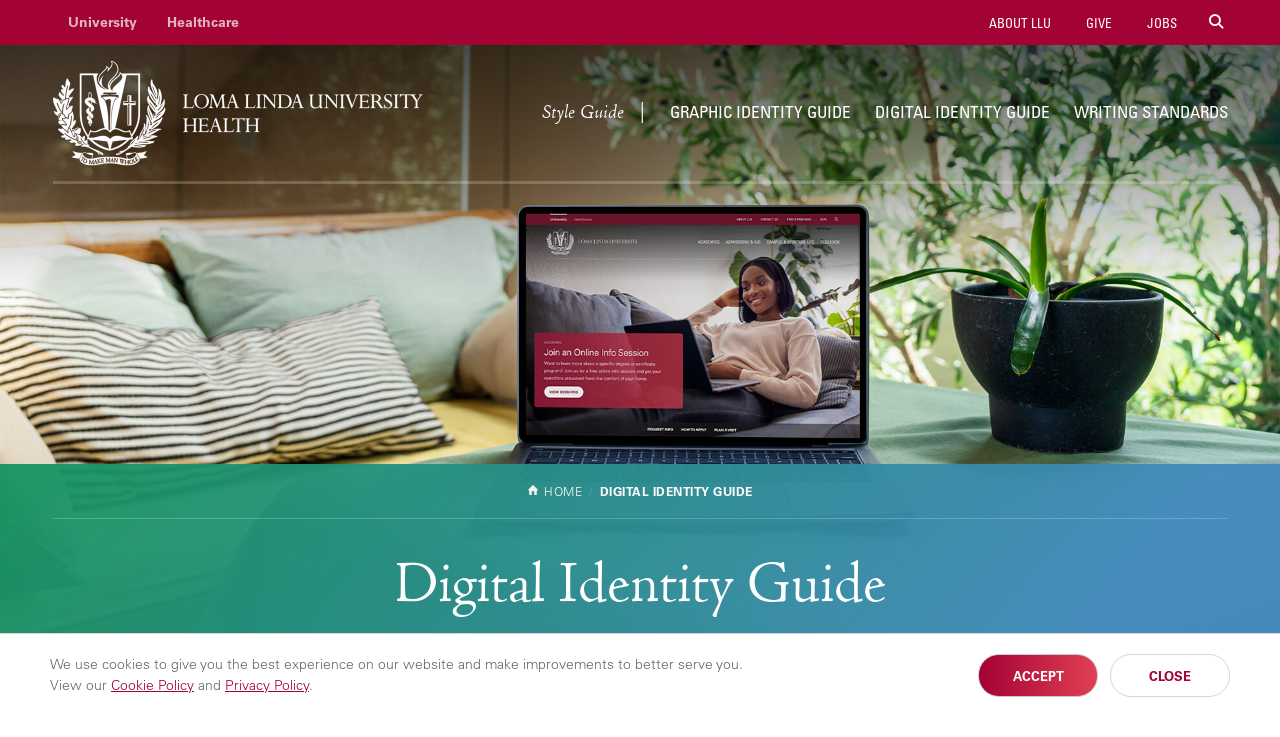

--- FILE ---
content_type: text/html; charset=UTF-8
request_url: https://styleguide.lluh.org/digital-identity-guide
body_size: 8858
content:
<!DOCTYPE html>
<html lang="en" dir="ltr" prefix="content: http://purl.org/rss/1.0/modules/content/  dc: http://purl.org/dc/terms/  foaf: http://xmlns.com/foaf/0.1/  og: http://ogp.me/ns#  rdfs: http://www.w3.org/2000/01/rdf-schema#  schema: http://schema.org/  sioc: http://rdfs.org/sioc/ns#  sioct: http://rdfs.org/sioc/types#  skos: http://www.w3.org/2004/02/skos/core#  xsd: http://www.w3.org/2001/XMLSchema# " itemtype="https://schema.org/WebPage">
  <head>
    <meta charset="utf-8" />
<script src="/sites/styleguide.lluh.org/files/hotjar/hotjar.script.js?t8u4cl"></script>
<meta name="description" content="Use these guidelines to craft digital content that aligns with our design style. Whether creating web pages, social media posts, email newsletters, or other communications, these reference templates and guidelines will help shape a consistent and user-friendly experience." />
<meta name="robots" content="index, follow" />
<link rel="canonical" href="https://styleguide.lluh.org/digital-identity-guide" />
<meta name="Generator" content="Drupal 10 (https://www.drupal.org)" />
<meta name="MobileOptimized" content="width" />
<meta name="HandheldFriendly" content="true" />
<meta name="viewport" content="width=device-width, initial-scale=1" />
<style>div#sliding-popup, div#sliding-popup .eu-cookie-withdraw-banner, .eu-cookie-withdraw-tab {background: #ffffff} div#sliding-popup.eu-cookie-withdraw-wrapper { background: transparent; } #sliding-popup h1, #sliding-popup h2, #sliding-popup h3, #sliding-popup p, #sliding-popup label, #sliding-popup div, .eu-cookie-compliance-more-button, .eu-cookie-compliance-secondary-button, .eu-cookie-withdraw-tab { color: #999;} .eu-cookie-withdraw-tab { border-color: #999;}</style>
<link rel="icon" href="/themes/lluh_university/favicon.ico" type="image/vnd.microsoft.icon" />
<script>window.a2a_config=window.a2a_config||{};a2a_config.callbacks=[];a2a_config.overlays=[];a2a_config.templates={};</script>
<style>.a2a_svg { border-radius: 0 !important; }
.addtoany_list { display: block !important; margin-top: 20px; }</style>

    <link rel="stylesheet" media="all" href="/sites/styleguide.lluh.org/files/css/css_YUWj4QOGnkU4J3KMCSPVc6k54TW2lKhp9mV3-BZlHpM.css?delta=0&amp;language=en&amp;theme=lluh_university&amp;include=eJyFjF0OwiAQhC-EcKRmKduCLixhWSu3t200-mDiy_x8mQyE0BnKcPAKdmlcull2gQ2FM7qvbDf0R5W_AysxZSNDOmbnQdAQaXQrsQe6SB-UynqySUu6Y5PUhzs4mpkbutC0Alm4wsOgTjPzLeFuuVKCMqP7BaeACyh1U6HB2qBGeR99iNVS1VOSiOEJ67VlcA" />
<link rel="stylesheet" media="all" href="https://use.fontawesome.com/releases/v6.4.2/css/all.css" />
<link rel="stylesheet" media="all" href="https://use.fontawesome.com/releases/v6.4.2/css/v4-shims.css" />
<link rel="stylesheet" media="all" href="/sites/styleguide.lluh.org/files/css/css_R6xNE1CMOkaN-YbUUx8dM2UuiqCAvcz2WEzWY7v_spM.css?delta=3&amp;language=en&amp;theme=lluh_university&amp;include=eJyFjF0OwiAQhC-EcKRmKduCLixhWSu3t200-mDiy_x8mQyE0BnKcPAKdmlcull2gQ2FM7qvbDf0R5W_AysxZSNDOmbnQdAQaXQrsQe6SB-UynqySUu6Y5PUhzs4mpkbutC0Alm4wsOgTjPzLeFuuVKCMqP7BaeACyh1U6HB2qBGeR99iNVS1VOSiOEJ67VlcA" />
<link rel="stylesheet" media="all" href="/themes/lluh/css/site.css?t8u4cl" />
<link rel="stylesheet" media="all" href="//fast.fonts.net/cssapi/ac34928a-4ba7-4d9a-87aa-98c72397fc91.css" />
<link rel="stylesheet" media="all" href="/themes/lluh/css/style.css?t8u4cl" />
<link rel="stylesheet" media="all" href="/themes/lluh/css/system.theme.css?t8u4cl" />
<link rel="stylesheet" media="all" href="/sites/styleguide.lluh.org/files/css/css_LUrWQl1ohL2zcaLY02KycuaiJBk0mFbOQmhkOfUYQeA.css?delta=8&amp;language=en&amp;theme=lluh_university&amp;include=eJyFjF0OwiAQhC-EcKRmKduCLixhWSu3t200-mDiy_x8mQyE0BnKcPAKdmlcull2gQ2FM7qvbDf0R5W_AysxZSNDOmbnQdAQaXQrsQe6SB-UynqySUu6Y5PUhzs4mpkbutC0Alm4wsOgTjPzLeFuuVKCMqP7BaeACyh1U6HB2qBGeR99iNVS1VOSiOEJ67VlcA" />

    <script type="application/json" data-drupal-selector="drupal-settings-json">{"path":{"baseUrl":"\/","pathPrefix":"","currentPath":"node\/46","currentPathIsAdmin":false,"isFront":false,"currentLanguage":"en"},"pluralDelimiter":"\u0003","suppressDeprecationErrors":true,"gtm":{"tagId":null,"settings":{"data_layer":"dataLayer","include_classes":false,"allowlist_classes":"","blocklist_classes":"","include_environment":false,"environment_id":"","environment_token":""},"tagIds":["GTM-NGKBH7"]},"gtag":{"tagId":"","consentMode":false,"otherIds":[],"events":[],"additionalConfigInfo":[]},"ajaxPageState":{"libraries":"[base64]","theme":"lluh_university","theme_token":null},"ajaxTrustedUrl":[],"eu_cookie_compliance":{"cookie_policy_version":"1.0.0","popup_enabled":true,"popup_agreed_enabled":false,"popup_hide_agreed":false,"popup_clicking_confirmation":false,"popup_scrolling_confirmation":false,"popup_html_info":"\u003Cdiv aria-labelledby=\u0022popup-text\u0022  class=\u0022eu-cookie-compliance-banner eu-cookie-compliance-banner-info eu-cookie-compliance-banner--opt-in\u0022\u003E\n  \u003Cdiv class=\u0022popup-content info eu-cookie-compliance-content\u0022\u003E\n        \u003Cdiv id=\u0022popup-text\u0022 class=\u0022eu-cookie-compliance-message\u0022 role=\u0022document\u0022\u003E\n      \u003Cp\u003EWe use cookies to give you the best experience on our website and make improvements to better serve you. \u003Cspan\u003EView our \u003Ca href=\u0022https:\/\/lluh.org\/privacy\/cookie-policy\u0022 target=\u0022_blank\u0022\u003ECookie Policy\u003C\/a\u003E and \u003Ca href=\u0022https:\/\/lluh.org\/privacy\/online-privacy-policy\u0022 target=\u0022_blank\u0022\u003EPrivacy Policy\u003C\/a\u003E.\u003C\/span\u003E\u003C\/p\u003E\n\n          \u003C\/div\u003E\n\n    \n    \u003Cdiv id=\u0022popup-buttons\u0022 class=\u0022eu-cookie-compliance-buttons\u0022\u003E\n            \u003Cbutton type=\u0022button\u0022 class=\u0022agree-button eu-cookie-compliance-secondary-button\u0022\u003EAccept\u003C\/button\u003E\n              \u003Cbutton type=\u0022button\u0022 class=\u0022decline-button eu-cookie-compliance-default-button\u0022\u003EClose\u003C\/button\u003E\n          \u003C\/div\u003E\n  \u003C\/div\u003E\n\u003C\/div\u003E","use_mobile_message":false,"mobile_popup_html_info":"\u003Cdiv aria-labelledby=\u0022popup-text\u0022  class=\u0022eu-cookie-compliance-banner eu-cookie-compliance-banner-info eu-cookie-compliance-banner--opt-in\u0022\u003E\n  \u003Cdiv class=\u0022popup-content info eu-cookie-compliance-content\u0022\u003E\n        \u003Cdiv id=\u0022popup-text\u0022 class=\u0022eu-cookie-compliance-message\u0022 role=\u0022document\u0022\u003E\n      \n          \u003C\/div\u003E\n\n    \n    \u003Cdiv id=\u0022popup-buttons\u0022 class=\u0022eu-cookie-compliance-buttons\u0022\u003E\n            \u003Cbutton type=\u0022button\u0022 class=\u0022agree-button eu-cookie-compliance-secondary-button\u0022\u003EAccept\u003C\/button\u003E\n              \u003Cbutton type=\u0022button\u0022 class=\u0022decline-button eu-cookie-compliance-default-button\u0022\u003EClose\u003C\/button\u003E\n          \u003C\/div\u003E\n  \u003C\/div\u003E\n\u003C\/div\u003E","mobile_breakpoint":768,"popup_html_agreed":false,"popup_use_bare_css":false,"popup_height":"auto","popup_width":"100%","popup_delay":1000,"popup_link":"https:\/\/lluh.org\/privacy","popup_link_new_window":true,"popup_position":false,"fixed_top_position":true,"popup_language":"en","store_consent":false,"better_support_for_screen_readers":false,"cookie_name":"cookie_consent","reload_page":false,"domain":"","domain_all_sites":false,"popup_eu_only":false,"popup_eu_only_js":false,"cookie_lifetime":100,"cookie_session":0,"set_cookie_session_zero_on_disagree":0,"disagree_do_not_show_popup":false,"method":"opt_in","automatic_cookies_removal":true,"allowed_cookies":"","withdraw_markup":"\u003Cbutton type=\u0022button\u0022 class=\u0022eu-cookie-withdraw-tab\u0022\u003EPrivacy settings\u003C\/button\u003E\n\u003Cdiv aria-labelledby=\u0022popup-text\u0022 class=\u0022eu-cookie-withdraw-banner\u0022\u003E\n  \u003Cdiv class=\u0022popup-content info eu-cookie-compliance-content\u0022\u003E\n    \u003Cdiv id=\u0022popup-text\u0022 class=\u0022eu-cookie-compliance-message\u0022 role=\u0022document\u0022\u003E\n      \u003Ch2\u003EWe use cookies on this site to enhance your user experience\u003C\/h2\u003E\n\u003Cp\u003EYou have given your consent for us to set cookies.\u003C\/p\u003E\n\n    \u003C\/div\u003E\n    \u003Cdiv id=\u0022popup-buttons\u0022 class=\u0022eu-cookie-compliance-buttons\u0022\u003E\n      \u003Cbutton type=\u0022button\u0022 class=\u0022eu-cookie-withdraw-button \u0022\u003EWithdraw consent\u003C\/button\u003E\n    \u003C\/div\u003E\n  \u003C\/div\u003E\n\u003C\/div\u003E","withdraw_enabled":false,"reload_options":0,"reload_routes_list":"","withdraw_button_on_info_popup":false,"cookie_categories":[],"cookie_categories_details":[],"enable_save_preferences_button":true,"cookie_value_disagreed":"0","cookie_value_agreed_show_thank_you":"1","cookie_value_agreed":"2","containing_element":"body","settings_tab_enabled":false,"olivero_primary_button_classes":"","olivero_secondary_button_classes":"","close_button_action":"close_banner","open_by_default":true,"modules_allow_popup":true,"hide_the_banner":false,"geoip_match":true,"unverified_scripts":[]},"user":{"uid":0,"permissionsHash":"5859a3905a97af2c3aa78e5a594dd6f95aca67ec89da211fb1f3eb516b8c9b5b"}}</script>
<script src="/themes/lluh/js/modernizr.js?t8u4cl"></script>
<script src="/themes/lluh/js/jquery.min.js?t8u4cl"></script>
<script src="/sites/styleguide.lluh.org/files/js/js_YQRzey9wc_EXuc1a_boZ72VPIMxcj1s--uRjPfEr9UI.js?scope=header&amp;delta=2&amp;language=en&amp;theme=lluh_university&amp;include=eJxtiFsOQDAQRTdUuiS52jHK6Eg7EnZPwg_xdR6I0RT58HikHYpmcyLb6Fm0hzQ1lLRavd9Um5EQqThWZaHOwJ5teSf42y0m7I62LqjOiS4sqyTkQP5vnn8qOtY"></script>
<script src="/modules/contrib/google_tag/js/gtm.js?t8u4cl"></script>
<script src="/modules/contrib/google_tag/js/gtag.js?t8u4cl"></script>

    <meta name="apple-mobile-web-app-capable" content="yes">
    <meta name="mobile-web-app-capable" content="yes">

        <link rel="apple-touch-icon" sizes="180x180" href="/apple-touch-icon.png">
    <link rel="icon" type="image/png" sizes="32x32" href="/favicon-32x32.png">
    <link rel="icon" type="image/png" sizes="16x16" href="/favicon-16x16.png">
    <link rel="manifest" href="/site.webmanifest">
    <meta name="msapplication-TileColor" content="#da532c">
    <meta name="theme-color" content="#ffffff">

    <title>Digital Identity Guide | Loma Linda University Health</title>
    
  </head>
  <body class="no-js path-node page-node-type-subpage fs-grid university">
    
        <a href="#main-content" id="skip_to_content" class="skip_link">
      Skip to main content
    </a>
    <noscript><iframe src="https://www.googletagmanager.com/ns.html?id=GTM-NGKBH7"
                  height="0" width="0" style="display:none;visibility:hidden"></iframe></noscript>

      <div class="dialog-off-canvas-main-canvas" data-off-canvas-main-canvas>
      

<div class="page_wrapper js-navigation_push">
  <header class="header" id="header" role="banner" itemscope itemtype="http://schema.org/WPHeader">
  <div class="header_nest js-conditional-mask theme_mask  theme_transparent">
      <div class="js-background header_background" data-background-options='{"source": {"0px": "https://styleguide.lluh.org/sites/styleguide.lluh.org/files/styles/crop_page_header_small/public/banner-dig_3.jpg?itok=nkcPvbus", "740px": "https://styleguide.lluh.org/sites/styleguide.lluh.org/files/styles/crop_page_header_medium_/public/banner-dig_3.jpg?itok=YNzgemh7", "980px": "https://styleguide.lluh.org/sites/styleguide.lluh.org/files/styles/crop_page_header_large/public/banner-dig_3.jpg?itok=zBKzLPL5"}}'></div>
      <div class="header_wrapper">
      <div class="header_ribbon">
        <div class="fs-row">
          <div class="fs-cell">
            
      
  <nav class="secondary_nav secondary_nav_lg" aria-label="Secondary Navigation" itemscope itemtype="https://schema.org/SiteNavigationElement">
    <h2 class="secondary_nav_heading">Secondary Navigation</h2>
    <div class="secondary_nav_list" role="navigation">
                <div class="secondary_nav_item "
                        itemprop="url">
            <a href="https://llu.edu/" class="secondary_nav_link "
                        >
            University
  </a>

      </div>
                <div class="secondary_nav_item"
                        itemprop="url">
            <a href="https://lluh.org" class="secondary_nav_link"
                        >
            Healthcare
  </a>

      </div>
        </div>
  </nav>
  


            
        <nav class="utility_nav" aria-label="Utility Navigation" itemscope itemtype="http://schema.org/SiteNavigationElement">
    <h2 class="utility_nav_heading">Utility Navigation</h2>
    <div class="utility_nav_list" role="navigation">
                <div class="utility_nav_item"
                        itemprop="url">
            <a href="https://llu.edu/about-llu" class="utility_nav_link "
                        >
            About LLU
  </a>

      </div>
                <div class="utility_nav_item"
                        itemprop="url">
            <a href="https://lluh.org/giving" class="utility_nav_link "
                        >
            Give
  </a>

      </div>
                <div class="utility_nav_item"
                        itemprop="url">
            <a href="https://jobs.lluh.org/" class="utility_nav_link "
                        >
            Jobs
  </a>

      </div>
          <div class="utility_nav_item" itemprop="url">
    <span class="js-swap utility_nav_link search" href="#search" itemprop="name" data-swap-target=".site_search_lg"><i class="fa fa-search"></i> Search Site</span>
  </div>

    </div>
  </nav>
  


            <button class="mobile_sidebar_handle">Menu</button>
          </div>
        </div>
      </div>
      <div class="header_masthead_mini">
        <div class="fs-row">
          <div class="fs-cell">
            <div class="logo header_logo header_logo_to_lg">
              <a class="header_logo_link" itemprop="url" href="/">
                <img src="/sites/styleguide.lluh.org/files/logo-lluh_0.png" alt="Loma Linda University Health">
              </a>
            </div>
          </div>
        </div>
      </div>
      <div class="js-navigation header_masthead" data-navigation-handle=".mobile_sidebar_handle">
      <div class="fs-row">
        <div class="fs-cell">
          <div class="header_mast_wrapper">
            <div class="header_mast">
            <div class="logo header_logo">
              <a class="header_logo_link" itemprop="url" href="/">
                <img src="/sites/styleguide.lluh.org/files/logo-lluh_0.png" alt="Loma Linda University Health">
              </a>
            </div>
              
        <nav class="main_nav" aria-label="Site Navigation" itemscope itemtype="http://schema.org/SiteNavigationElement">
    <h2 class="main_nav_heading">Site Navigation</h2>
    <div class="main_nav_list" role="navigation">   
                         
      <div class="main_nav_item mobile_nav_1" itemprop="url">
        <div class="main_nav_item_wrapper"
                                         >
              <a href="/" class="main_nav_link main_nav_link--styleguide"
                        >
            Style Guide
  </a>

        </div>
      </div>
                         
      <div class="main_nav_item mobile_nav_2" itemprop="url">
        <div class="main_nav_item_wrapper"
                                         >
              <a href="/graphic-identity-guide" class="main_nav_link"
                        >
            Graphic Identity Guide
  </a>

        </div>
      </div>
                         
      <div class="main_nav_item mobile_nav_3" itemprop="url">
        <div class="main_nav_item_wrapper"
                                         >
              <a href="/digital-identity-guide" class="main_nav_link"
                        >
            Digital Identity Guide
  </a>

        </div>
      </div>
                         
      <div class="main_nav_item mobile_nav_4" itemprop="url">
        <div class="main_nav_item_wrapper"
                                         >
              <a href="/writing-standards" class="main_nav_link"
                        >
            Writing Standards
  </a>

        </div>
      </div>
        </div>
  </nav>
  


              <div class="site_search site_search_lg theme_collapsed" id="site_search" itemscope itemtype="http://schema.org/WebSite" role="search">
                <meta itemprop="url" content="//www.example.com/"><!-- 4 -->
                <form class="site_search_form" itemprop="potentialAction" itemscope itemtype="http://schema.org/SearchAction">
                  <meta itemprop="target" content="http://www.example.com/search?q={search_term_string}"><!-- 5 -->
                  <label class="site_search_label" for="site_search_term_string">Search</label>
                  <input class="site_search_input" itemprop="query-input" type="text" id="site_search_term_string" name="search_term_string" placeholder="Search" required aria-required="true">
                  <button class="site_search_button" type="submit" title="submit" aria-label="submit">
                    <span>submit</span>
                  </button>
                </form>
              </div>
            </div>
            <div class="site_search site_search_sm" id="site_search_mobile" itemscope itemtype="http://schema.org/WebSite" role="search">
              <meta itemprop="url" content="//www.example.com/"><!-- 4 -->
              <form class="site_search_form" itemprop="potentialAction" itemscope itemtype="http://schema.org/SearchAction">
                <meta itemprop="target" content="http://www.example.com/search?q={search_term_string}"><!-- 5 -->
                <label class="site_search_label" for="site_search_term_string">Search</label>
                <input class="site_search_input" itemprop="query-input" type="text" id="site_search_term_string_mobile" name="search_term_string" placeholder="Search" required aria-required="true">
                <button class="site_search_button" type="submit" title="submit" aria-label="submit">
                  <span>submit</span>
                </button>
              </form>
            </div>
            
        <nav class="utility_nav" aria-label="Utility Navigation" itemscope itemtype="http://schema.org/SiteNavigationElement">
    <h2 class="utility_nav_heading">Utility Navigation</h2>
    <div class="utility_nav_list" role="navigation">
                <div class="utility_nav_item"
                        itemprop="url">
            <a href="https://llu.edu/about-llu" class="utility_nav_link "
                        >
            About LLU
  </a>

      </div>
                <div class="utility_nav_item"
                        itemprop="url">
            <a href="https://lluh.org/giving" class="utility_nav_link "
                        >
            Give
  </a>

      </div>
                <div class="utility_nav_item"
                        itemprop="url">
            <a href="https://jobs.lluh.org/" class="utility_nav_link "
                        >
            Jobs
  </a>

      </div>
          <div class="utility_nav_item" itemprop="url">
    <span class="js-swap utility_nav_link search" href="#search" itemprop="name" data-swap-target=".site_search_lg"><i class="fa fa-search"></i> Search Site</span>
  </div>

    </div>
  </nav>
  


          </div>
        </div>
      </div>
    </div>
    </div>
        <div class="header_title_wrapper theme_blue theme_spaced">
      <div class="fs-row ">
        <div class="fs-cell">
          <div class="breadcrumb_nav">
            <div class="breadcrumb_list" itemscope itemtype="https://schema.org/BreadcrumbList">
                    <div class="breadcrumb_item" itemscope itemprop="itemListElement" itemtype="https://schema.org/ListItem">
              <a class="breadcrumb_link" href="/" itemprop="item"><span class="breadcrumb_name" itemprop="name">Home</span></a>
              <meta itemprop="position" content="1">
      </div>
                <div class="breadcrumb_item" itemscope itemprop="itemListElement" itemtype="https://schema.org/ListItem">
              <span class="breadcrumb_name" itemprop="name">Digital Identity Guide</span>
              <meta itemprop="position" content="2">
      </div>
    </div>

          </div>
                    <h1 class="header_title">Digital Identity Guide</h1>
                              
                   </div>
      </div>
    </div>
      </div>
  </header>


  <div class="page">
    <div class="page_feature">
                      <div class="region region-feature">
    <div id="block-csssite">
  
    
      
            <div><style type="text/css">/* GLOBAL NAV SEARCH */
.utility_nav_link.search {
    font-size: 0;
    color: transparent;
}
.utility_nav_link.search i {
    font-size: 16px;
    color: white;
}

/* NAV LABEL */
@media only screen and (min-width: 980px) {
    .main_nav_link[style*="Jenson"]:after {
        content: '|'; display: inline-block; margin-left: 18px;
    }
}
</style></div>
      
  </div>

  </div>

      
              </div>
    <div class="page_content">
              <div class="fs-row">
          <div class="fs-cell">
            
          </div>
                    <div class="aside fs-cell-right fs-lg-4">
            
                          <nav class="sub_nav" aria-label="Additional Navigation" itemscope itemtype="https://schema.org/SiteNavigationElement">
                <h2 class="js-swap sub_nav_heading" data-swap-target=".sub_nav_list">In this section</h2>
                <div class="sub_nav_list" role="navigation">
                                      <div class="sub_nav_item   active-child" itemprop="url">
                      <a class="sub_nav_link no-children   " href="/digital-identity-guide/web-components" target="" itemprop="name">Web Components</a>
                                          </div>
                                      <div class="sub_nav_item   active-child" itemprop="url">
                      <a class="sub_nav_link no-children   " href="/digital-identity-guide/web-content-guide" target="" itemprop="name">Web Content Guide</a>
                                          </div>
                                      <div class="sub_nav_item   active-child" itemprop="url">
                      <a class="sub_nav_link no-children   " href="/digital-identity-guide/email-template" target="" itemprop="name">Email Template</a>
                                          </div>
                                      <div class="sub_nav_item   active-child" itemprop="url">
                      <a class="sub_nav_link no-children   " href="https://one.lluh.org/vip/Departments/LLUSS-Departments/advancement/marketing-and-communications/communications/social-media-standards-guide" target="" itemprop="name">Social Media</a>
                                          </div>
                                      <div class="sub_nav_item   active-child" itemprop="url">
                      <a class="sub_nav_link no-children   " href="https://one.lluh.org/departments/ss/advancement/marketing-and-communications/digital-experience/one-portal-style-guide" target="" itemprop="name">One Portal</a>
                                          </div>
                                      <div class="sub_nav_item   active-child" itemprop="url">
                      <a class="sub_nav_link no-children   " href="/digital-identity-guide/design-specifications" target="" itemprop="name">Design Specifications</a>
                                          </div>
                                  </div>
              </nav>
            
            
            
            
            
          </div>
                    <div class="fs-cell fs-lg-8">
            <main class="main_content" itemprop="mainContentOfPage" role="main">
              <a id="main-content" tabindex="-1"></a>                <div class="region region-content">
    <div data-drupal-messages-fallback class="hidden"></div><div id="block-lluh-university-system-main">
  
    
      <div data-history-node-id="46" about="/digital-identity-guide" class="typography">
	
	<div class="in-content">
    
            <div><p>Use these guidelines to craft digital content that aligns with our design style. Whether creating web pages, social media posts, email newsletters, or other communications, these reference templates and guidelines will help shape a consistent and user-friendly experience.</p>
</div>
      
    </div>
</div>

  </div>

  </div>


              <div class="in_content_callouts">
                  <div class="region region-callouts">
    <div id="block-lluh-university-in-content-callout">
  
    
      
      <div>
              <div><div class="topic_row">
        <h2 class="topic_row_title">Identity System</h2>
                <article class="topic theme_purple">
            <div class="topic_wrapper">
                                                                                                                                                                                                                                                                                            <a href="/digital-identity-guide/web-components" class="topic_image web-components">
                                        <img src="/sites/styleguide.lluh.org/files/styles/crop_topic_row_content/public/home-components.png?itok=Sw_aBArq" class="" alt="Web Components"/>
                                        </a>
                                <div class="topic_body">
                    <h4 class="topic_title">
                                                <a href="/digital-identity-guide/web-components" class="topic_title_link web-components">Web Components</a>
                    </h4>
                    <div class="topic_description">A complete listing of components available in the homepage and subpage content types.</div>
                                                                    <a href="/digital-identity-guide/web-components" class="topic_link topic_button">Learn more</a>
                                    </div>
            </div>
        </article>
            <article class="topic theme_blue">
            <div class="topic_wrapper">
                                                                                                                                                                                                                                                                                            <a href="/digital-identity-guide/web-content-guide" class="topic_image web-content-guide-">
                                        <img src="/sites/styleguide.lluh.org/files/styles/crop_topic_row_content/public/home-web-content.jpg?itok=cL7e8_PE" class="" alt="Web Content Guide "/>
                                        </a>
                                <div class="topic_body">
                    <h4 class="topic_title">
                                                <a href="/digital-identity-guide/web-content-guide" class="topic_title_link web-content-guide-">Web Content Guide </a>
                    </h4>
                    <div class="topic_description">A helpful resource for those who create and optimize web content.</div>
                                                                    <a href="/digital-identity-guide/web-content-guide" class="topic_link topic_button">Learn more</a>
                                    </div>
            </div>
        </article>
            <article class="topic theme_green">
            <div class="topic_wrapper">
                                                                                                                                                                                                                                                                                            <a href="/digital-identity-guide/email-template" class="topic_image email-template">
                                        <img src="/sites/styleguide.lluh.org/files/styles/crop_topic_row_content/public/dig-main-email-thumb_0.jpg?itok=HcuQOzae" class="" alt="Email Template"/>
                                        </a>
                                <div class="topic_body">
                    <h4 class="topic_title">
                                                <a href="/digital-identity-guide/email-template" class="topic_title_link email-template">Email Template</a>
                    </h4>
                    <div class="topic_description">Engage your audience by delivering relevant messaging through email.</div>
                                                                    <a href="/digital-identity-guide/email-template" class="topic_link topic_button">Learn more</a>
                                    </div>
            </div>
        </article>
            <article class="topic theme_red">
            <div class="topic_wrapper">
                                                                                                                                                                                                                                                                                            <a href="https://one.lluh.org/vip/Departments/LLUSS-Departments/advancement/marketing-and-communications/communications/social-media-standards-guide" class="topic_image social-media">
                                        <img src="/sites/styleguide.lluh.org/files/styles/crop_topic_row_content/public/social-media.jpg?itok=B0lrYR8N" class="" alt="Social Media"/>
                                        </a>
                                <div class="topic_body">
                    <h4 class="topic_title">
                                                <a href="https://one.lluh.org/vip/Departments/LLUSS-Departments/advancement/marketing-and-communications/communications/social-media-standards-guide" class="topic_title_link social-media">Social Media</a>
                    </h4>
                    <div class="topic_description">A quick look at the standards expected for official Loma Linda University Health social media accounts.</div>
                                                                    <a href="https://one.lluh.org/vip/Departments/LLUSS-Departments/advancement/marketing-and-communications/communications/social-media-standards-guide" class="topic_link topic_button">Learn more</a>
                                    </div>
            </div>
        </article>
            <article class="topic theme_purple">
            <div class="topic_wrapper">
                                                                                                                                                                                                                                                        <a href="https://styleguide.lluh.org/digital-identity-guide/design-specifications" class="topic_image design-specifications">
                                        <img src="/sites/styleguide.lluh.org/files/styles/crop_topic_row_content/public/2025-05/tr_guidelines.jpg?itok=Z8iEdFom" class="" alt="Design Specifications"/>
                                        </a>
                                <div class="topic_body">
                    <h4 class="topic_title">
                                                <a href="https://styleguide.lluh.org/digital-identity-guide/design-specifications" class="topic_title_link design-specifications">Design Specifications</a>
                    </h4>
                    <div class="topic_description">These specifications establish the visual language for Loma Linda University Health.</div>
                                                                    <a href="https://styleguide.lluh.org/digital-identity-guide/design-specifications" class="topic_link topic_button">Learn more</a>
                                    </div>
            </div>
        </article>
    </div>
</div>
              <div><div class="typography">
    
            <div><script>
jQuery('a.topic_title_link.typography').removeClass('typography');
</script></div>
      
</div>
</div>
          </div>
  
  </div>

  </div>

              </div>

            </main>
          </div>
                    <div class="aside fs-cell-right fs-lg-4">
            <div class="sidebar" itemscope itemtype="https://schema.org/WPSideBar">
                            <aside class="layout-sidebar-second" role="complementary">
                  <div class="region region-sidebar-second">
    <div id="block-lluh-university-digcta">
  
    
      
            <div><div class="callout theme_purple theme_jaded"><a href="/graphic-identity-guide/downloads"><span class="callout_hl_image_bg" style="background-image: url(/sites/styleguide.lluh.org/files/images/gig/sidebar-downloads.jpg);">&nbsp;</span></a>
<div class="callout_body">
<h4 class="callout_title"><a class="callout_title_link" href="/graphic-identity-guide/downloads">Downloads</a></h4>
<p class="callout_description">Download Loma Linda University approved logos, photography, Powerpoint templates, and documents.</p>
<p style="margin-bottom: 0;"><a class="callout_link" href="/graphic-identity-guide/downloads">View Downloads</a></p>
</div>
</div>
<div class="contact_card">
<div class="contact_header" style="background: #2b8e8e;">
<h4 class="contact_type">Contact Info</h4>
<h5 class="contact_title">Digital Identity Guide</h5>
</div>
<div class="contact_body">
<address class="contact_address" style="font-size: 16px; line-height: 1.5; color: #333;">Help with any aspect of our Digital Identity Guide is available.</address>
<p class="contact_misc"><span class="contact_email"><a href="/cdn-cgi/l/email-protection#2750424554525757485553674b4b5209424352"><span class="__cf_email__" data-cfemail="13647671606663637c6167537f7f663d767766">[email&#160;protected]</span></a></span></p>
</div>
</div>
</div>
      
  </div>

  </div>

              </aside>
            </div>
          </div>
                  </div>
            </div>
    </div>
    <div class="full_width_callouts">
      
    </div>
  </div>

    <footer class="footer theme_logo" id="footer" role="banner" itemscope itemtype="http://schema.org/WPFooter">
  <div class="fs-row">
    <div class="fs-cell">
      <div class="footer_top">        <a href="/" class="footer_logo_link"><img src="/sites/styleguide.lluh.org/files/logo-lluh_0.png" alt="Loma Linda University Health"></a>
              </div>          </div>
      </div>

  <div class="fs-row">
    <div class="fs-cell">
            <div class="footer_social footer_social_rt">
        
      </div>
            <div class="footer_addresses">
        <address class="footer_address fa_home fa_name">Loma Linda University Health</address>        <address class="footer_address fa_home">
          <span>Loma Linda, CA 92350</span>                             </address>
      </div>
    </div>
      </div>

  <div class="fs-row">

    <div class="fs-cell fs-md-half fs-lg-half">
      
        <nav class="footer_nav footer_resources" aria-label="Footer Navigation" itemscope itemtype="http://schema.org/SiteNavigationElement">
    <h2 class="footer_nav_heading"><span>Resources</span></h2>
    <div class="footer_nav_list list_col_2" role="navigation">
                <div class="footer_nav_item"
                        itemprop="url">
            <a href="https://llu.edu/alumni" class="footer_nav_link "
                        >
            Alumni
  </a>

      </div>
                <div class="footer_nav_item"
                        itemprop="url">
            <a href="https://llu.edu/campus-spiritual-life/student-services" class="footer_nav_link "
                        >
            Current Students
  </a>

      </div>
                <div class="footer_nav_item"
                        itemprop="url">
            <a href="https://news.llu.edu/for-journalists" class="footer_nav_link"
                        >
            For Journalists
  </a>

      </div>
                <div class="footer_nav_item"
                        itemprop="url">
            <a href="https://news.llu.edu" class="footer_nav_link"
                        >
            News
  </a>

      </div>
                <div class="footer_nav_item"
                        itemprop="url">
            <a href="https://library.llu.edu/" class="footer_nav_link"
                        >
            Libraries
  </a>

      </div>
                <div class="footer_nav_item"
                        itemprop="url">
            <a href="https://llu.instructure.com/" class="footer_nav_link"
                        >
            Canvas
  </a>

      </div>
                <div class="footer_nav_item"
                        itemprop="url">
            <a href="http://myllu.llu.edu/home/" class="footer_nav_link"
                        >
            MyLLU
  </a>

      </div>
                <div class="footer_nav_item"
                        itemprop="url">
            <a href="https://one.lluh.org" class="footer_nav_link"
                        >
            One Portal
  </a>

      </div>
                <div class="footer_nav_item"
                        itemprop="url">
            <a href="http://webmail.llu.edu" class="footer_nav_link"
                        >
            Webmail
  </a>

      </div>
        </div>
  </nav>
  


    </div>

    <div class="fs-cell fs-md-half fs-lg-half">
      
        <nav class="footer_nav footer_associations footer_schools" aria-label="Associations Navigation" itemscope itemtype="http://schema.org/SiteNavigationElement">
    <h2 class="footer_nav_heading"><span>Schools</span></h2>
    <div class="footer_nav_list list_col_2" role="navigation">
                <div class="footer_nav_item"
                        itemprop="url">
            <a href="https://alliedhealth.llu.edu/" class="footer_nav_link"
                        >
            School of Allied Health Professions
  </a>

      </div>
                <div class="footer_nav_item"
                        itemprop="url">
            <a href="https://behavioralhealth.llu.edu/" class="footer_nav_link"
                        >
            School of Behavioral Health
  </a>

      </div>
                <div class="footer_nav_item"
                        itemprop="url">
            <a href="https://dentistry.llu.edu/" class="footer_nav_link"
                        >
            School of Dentistry
  </a>

      </div>
                <div class="footer_nav_item"
                        itemprop="url">
            <a href="https://medicine.llu.edu/" class="footer_nav_link"
                        >
            School of Medicine
  </a>

      </div>
                <div class="footer_nav_item"
                        itemprop="url">
            <a href="https://nursing.llu.edu/" class="footer_nav_link"
                        >
            School of Nursing
  </a>

      </div>
                <div class="footer_nav_item"
                        itemprop="url">
            <a href="https://pharmacy.llu.edu/" class="footer_nav_link"
                        >
            School of Pharmacy
  </a>

      </div>
                <div class="footer_nav_item"
                        itemprop="url">
            <a href="https://publichealth.llu.edu/" class="footer_nav_link"
                        >
            School of Public Health
  </a>

      </div>
                <div class="footer_nav_item"
                        itemprop="url">
            <a href="https://religion.llu.edu/" class="footer_nav_link"
                        >
            School of Religion
  </a>

      </div>
        </div>
  </nav>
  


    </div>

    <div class="fs-cell fs-all-full">
      <nav class="footer_nav footer_nav_secondary" aria-label="Secondary Footer Navigation" itemscope itemtype="http://schema.org/SiteNavigationElement">
        
        <div class="footer_nav_list footer_nav_list_alternate" role="navigation">
          <div class="footer_nav_item"
                  itemprop="url">
          <a href="https://jobs.lluh.org/" class="footer_nav_link"
                        >
            Jobs
  </a>

    </div>
          <div class="footer_nav_item"
                  itemprop="url">
          <a href="https://llu.samaritan.com/custom/1424/index2.php" class="footer_nav_link"
                        >
            Volunteer
  </a>

    </div>
          <div class="footer_nav_item"
                  itemprop="url">
          <a href="https://lluh.org/giving" class="footer_nav_link "
                        >
            Give
  </a>

    </div>
          <div class="footer_nav_item"
                  itemprop="url">
          <a href="https://llu.edu/campus-spiritual-life/emergency" class="footer_nav_link "
                        >
            Emergency
  </a>

    </div>
    </div>
  


        
        <div class="footer_nav_list" role="navigation">
          <div class="footer_nav_item"
                  itemprop="url">
          <a href="https://llu.edu/about-llu/policies/sex-discrimination-sexual-misconduct-title-ix" class="footer_nav_link "
                        >
            Title IX Notice
  </a>

    </div>
          <div class="footer_nav_item"
                  itemprop="url">
          <a href="https://llu.edu/about-llu/policies/non-discrimination-policy" class="footer_nav_link "
                        >
            Non-Discrimination Policy
  </a>

    </div>
          <div class="footer_nav_item"
                  itemprop="url">
          <a href="https://lluh.org/privacy" class="footer_nav_link "
                        >
            Privacy Information
  </a>

    </div>
    </div>
  


      </nav>
      <div class="footer_copyright">&copy; 2026 Loma Linda University Health</div>
    </div>

  </div>
</footer>
</div>
  </div>

    
    <script data-cfasync="false" src="/cdn-cgi/scripts/5c5dd728/cloudflare-static/email-decode.min.js"></script><script src="/sites/styleguide.lluh.org/files/js/js_JmUqjg2yxAyFjCmKmsvDwAWD_CX6JXel5lSeD3w5YKU.js?scope=footer&amp;delta=0&amp;language=en&amp;theme=lluh_university&amp;include=eJxtiFsOQDAQRTdUuiS52jHK6Eg7EnZPwg_xdR6I0RT58HikHYpmcyLb6Fm0hzQ1lLRavd9Um5EQqThWZaHOwJ5teSf42y0m7I62LqjOiS4sqyTkQP5vnn8qOtY"></script>
<script src="https://static.addtoany.com/menu/page.js" defer></script>
<script src="/sites/styleguide.lluh.org/files/js/js_84YU_XXdH7LfEF9rh94vL1P8CLcw79q7xnT465in7AI.js?scope=footer&amp;delta=2&amp;language=en&amp;theme=lluh_university&amp;include=eJxtiFsOQDAQRTdUuiS52jHK6Eg7EnZPwg_xdR6I0RT58HikHYpmcyLb6Fm0hzQ1lLRavd9Um5EQqThWZaHOwJ5teSf42y0m7I62LqjOiS4sqyTkQP5vnn8qOtY"></script>
<script src="/themes/lluh/js/site.js?t8u4cl"></script>
<script src="/sites/styleguide.lluh.org/files/js/js__WC37W7goCKp-FJYNCYl1ylxCeOwT9qzoQOU_3T5y28.js?scope=footer&amp;delta=4&amp;language=en&amp;theme=lluh_university&amp;include=eJxtiFsOQDAQRTdUuiS52jHK6Eg7EnZPwg_xdR6I0RT58HikHYpmcyLb6Fm0hzQ1lLRavd9Um5EQqThWZaHOwJ5teSf42y0m7I62LqjOiS4sqyTkQP5vnn8qOtY"></script>

    
  <script>(function(){function c(){var b=a.contentDocument||a.contentWindow.document;if(b){var d=b.createElement('script');d.innerHTML="window.__CF$cv$params={r:'9c35212f1a4b879c',t:'MTc2OTMxNjQxNQ=='};var a=document.createElement('script');a.src='/cdn-cgi/challenge-platform/scripts/jsd/main.js';document.getElementsByTagName('head')[0].appendChild(a);";b.getElementsByTagName('head')[0].appendChild(d)}}if(document.body){var a=document.createElement('iframe');a.height=1;a.width=1;a.style.position='absolute';a.style.top=0;a.style.left=0;a.style.border='none';a.style.visibility='hidden';document.body.appendChild(a);if('loading'!==document.readyState)c();else if(window.addEventListener)document.addEventListener('DOMContentLoaded',c);else{var e=document.onreadystatechange||function(){};document.onreadystatechange=function(b){e(b);'loading'!==document.readyState&&(document.onreadystatechange=e,c())}}}})();</script><script defer src="https://static.cloudflareinsights.com/beacon.min.js/vcd15cbe7772f49c399c6a5babf22c1241717689176015" integrity="sha512-ZpsOmlRQV6y907TI0dKBHq9Md29nnaEIPlkf84rnaERnq6zvWvPUqr2ft8M1aS28oN72PdrCzSjY4U6VaAw1EQ==" data-cf-beacon='{"version":"2024.11.0","token":"b90bebd3cf564b68a07cb0d34c066d10","server_timing":{"name":{"cfCacheStatus":true,"cfEdge":true,"cfExtPri":true,"cfL4":true,"cfOrigin":true,"cfSpeedBrain":true},"location_startswith":null}}' crossorigin="anonymous"></script>
</body>
</html>


--- FILE ---
content_type: text/css
request_url: https://styleguide.lluh.org/themes/lluh/css/style.css?t8u4cl
body_size: 20074
content:
/* For clients to add plain old CSS to add styles that will provide new functionality or override existing styles. */


/* misc */
:root {
  --beige: #f7f5f3;
  --regent-red: #a30234;
}
html {
    font-synthesis: style;
}
@media only screen and (max-width: 979px) {
    .main_content {
        margin-bottom: 40px;
    }
}
.page_wrapper:before {
    background-image: linear-gradient(90deg,#15945f,#4189BD 85%);
}
.header_title { 
	padding-top: 24px;
	margin-bottom: 24px;
}
p.header_intro_text {
	margin-top: -18px;
	padding-bottom: 24px;
}
@media only screen and (min-width: 980px) {
	.header_title { font-size: 58px; font-size: 3.625rem; padding-top: 36px; margin-bottom: 38px; }
	p.header_intro_text { margin-top: -38px; padding-bottom: 40px; }
}
.typography h4, .typography h5, .typography h6, .typography, .typography p {
    color: #333;
}
b, strong {
    font-family: 'Univers LT W01_55 Roman1475956',Arial,sans-serif;
    letter-spacing: -.02em;
}
.theme_filled .mission_slide_label,
.theme_filled .mission_slide_description,
.topic_description,
.callout_description,
.listing_description,
.tabbed_item_description p,
.banner_content .banner_body p,
.search-snippet-clamp-2, 
.listing_link {
    color: #333;
}
.alert p {
    color: rgba(255,255,255,.7);
}
.clarity_collapsed {
    padding-top: 70px;
}
@media only screen and (min-width: 980px) {
    .clarity_extended {
        padding-top: 225px;
    }
}
@media screen and (min-height: 800px) and (min-width: 1200px) {
    .clarity_extended {
        padding-top: 275px;
    }
}
.clarity_item {
    max-height: 55px;
}
@media only screen and (min-width: 1220px) {
    .clarity_item {
        max-height: 65px;
    }
}
@media only screen and (min-width: 980px) {
    .header_title_wrapper.theme_spaced {
        margin-top: 280px;
    }
}
@media screen and (min-height: 900px) and (min-width: 1220px) {
    .header_title_wrapper.theme_spaced {
        margin-top: 340px;
    }
}
@media only screen and (min-width: 980px) {
    .header_mast {
        border-bottom-color: rgba(255,255,255,.2);
    }
}
.header_logo {
    border-bottom-color: rgba(255,255,255,.2);
}
@media only screen and (min-width: 980px) {
    .header_school.header_nest.theme_mask:before {
        max-height: 350px;
    }
    .header_school .header_title_wrapper.theme_spaced {
        margin-top: 205px;
    }
}
@media screen and (min-height: 900px) and (min-width: 1220px) {
    .header_school .header_title_wrapper.theme_spaced {
        margin-top: 265px;
    }
}
.footer_nav_heading:after {
    height: 2px;
    opacity: .5;
    -ms-transform: none;
            -webkit-transform: none;
            transform: none;
}
.typography .row img, .aside img {
    max-width: 100%;
}
.in-content > div > *:first-child,
div[role="article"] > div:first-child > *:first-child,
.field-name-body .field-item.even > *:first-child,
.murrieta .field-body > *:first-child,
.aside.fs-cell-right > *:first-child,
.sidebar div[id^="block-"]:first-child > div > *:first-child,
.sidebar div[id^="block-contentfield"] > div > div:first-child > *:first-child,
.sidebar div[id^="block-contentfield"] > div > div:first-child > .paragraph > div > *:first-child {
    margin-top: 0;
}
.typography hr {
    background: rgba(0,0,0,0.1);
    border: 0;
    height: 1px;
    margin: 40px 0;
}
.typography .list-inline {
    padding-left: 0;
    list-style: none;
    margin-left: -5px;
}
.typography .list-inline>li {
    display: inline-block;
    padding-left: 5px;
    padding-right: 5px
}
.typography .list-inline>li:before {
    display: none;
}
.typography ul.list-unstyled {
    padding-left: 0;
}
.typography ul.list-unstyled li:before {
    display: none;
}
.typography ul.checklist li:before {
    background: transparent;
    content: "\f00c";
    font-family: "Font Awesome 6 Free";
    font-size: .75em;
    font-weight: 900;
    color: var(--regent-red);
    margin: 3px 0 0 -24px;
}
.typography address {
    font-style: normal;
}
.listing_date_time {
    font-family: 'Univers LT W01_45 Light1475944',Arial,sans-serif;
    font-weight: 300;
    color: #888;
    font-size: 14px;
    font-size: .875rem;
    line-height: 1.42857143;
}
.tabbed_item_description a,
p.topic_description a,
.tabbed_description p a {
    color: var(--regent-red);
}
.addthis_toolbox {
    margin-top: 20px;
}
.profile h3 {
    border-bottom: 1px solid rgba(31,33,35,.2);
}
.topic_row .linked_list {
    margin: 0;
}
.full_width_callouts .theme_full .story_link.watch_now {
    display: none;
}
@media only screen and (min-width: 980px) {
    .theme_full .story_cite {
        width: 100%;
    }
}

.topic_row.theme_white .linked_list {
    padding: 0;
}
.topic_row.theme_white .linked_list .linked_list_body {
    margin-bottom: 0;
}
.alert p {
    line-height: 1.5;
}
.alert p a {
    color: rgba(255,255,255,.65);
    text-decoration: none;
}
.alert p a:hover, .alert p a:focus {
    color: rgba(255,255,255,.65);
    text-decoration: underline;
}
.stories.theme_split {
    padding-top: 60px;
}
.topic_row h2.topic_row_title {
    margin-top: 40px;
}
.linked_list.theme_padded.linked_list--full-width {
    margin: 40px 0;
    padding:  0;
}
@media only screen and (min-width: 980px) { .linked_list.theme_padded.linked_list--full-width { margin: 60px 0; }
}
.theme_full .story_footer {
    margin-top: 20px;
}
.featured_program_title:after {
    background: rgba(255,255,255,.3);
    height: 2px;
}
h2.staywellh1 {
    margin-top:  0;
}
.field-item .profile, .in_content_callouts .profile {
    margin-top: 40px;
    margin-bottom: 40px;
}
@media only screen and (min-width: 980px) { .field-item .profile, .in_content_callouts .profile { margin-top: 60px; margin-bottom: 60px; }
}
.stories.theme_inline {
    padding: 0;
    margin: 40px 0;
}
@media only screen and (min-width: 980px) { .stories.theme_inline { margin: 60px 0; }
}
.stories.theme_inline.theme_full {
    padding: 40px 0;
    margin: 0;
}
@media only screen and (min-width: 980px) { .stories.theme_inline.theme_full { padding: 60px 0; }
}
.filters_wrapper.js-filter_events .filters.theme_rich_select.search .filter_type_wrapper:nth-child(1) {
    width: 65.5%;
}
@media only screen and (max-width: 1219px) {
    #event_content .filter_type_wrapper {
        width: 100%;
    }
}
.node-banner-program .content.typography > *:first-child {
    margin-top: 0;
}
.callout_button:focus:before, .callout_button:hover:before {
    opacity: .2;
}
.accordion_heading {
    padding-left: 0; padding-right: 0;
}
.accordion_item {
    padding-left: 0; padding-right: 0;
}
.listing_description i {
    position: relative; top: -1px;
    font-size: .75em;
}
.listing_description i.fa-map-marker {
    display: none;
}
.outreach_title {
    margin-bottom: 20px;
}
/* gradients */
.theme-red {background-image: linear-gradient(-132deg,#E13F52 0,var(--regent-red) 100%);}
.theme-purple {background-image: linear-gradient(132deg,#3d1d5c,#337CB6 100%);}
.theme-blue {background-image: linear-gradient(132deg,#15945f,#4189BD 85%);}
.theme-forest {background-image: linear-gradient(132deg,#24545F,#8CAFA2 100%);}
.theme-green {background-image: linear-gradient(-132deg,#5C9732,#24545F 100%);}
.theme-orange {background-image: linear-gradient(132deg,#CE511B,#d28326 100%);}

/* article cta */
.typography .article-cta {
    border-top: 1px solid rgba(0,0,0,.1);
    border-bottom: 1px solid rgba(0,0,0,.1);
    padding: 14px 0 17px;
    margin: 40px 0;
}
/* in-content cta */
p.in-content-cta {
	border-radius: 8px;
	padding: 20px 25px;
	margin: 40px 0;
}
@media only screen and (min-width: 500px) {p.in-content-cta { display: -ms-flexbox; display: -webkit-box; display: flex; -ms-flex-align: center; -webkit-box-align: center; align-items: center; -ms-flex-pack: justify; -webkit-box-pack: justify; justify-content: space-between; gap: 40px; }}
@media only screen and (min-width: 980px) {p.in-content-cta { padding: 25px 40px; margin: 60px 0; }}

p.in-content-cta strong, p.in-content-cta b {
	display: block;
	font-family: inherit;
	letter-spacing: normal;
	color: #fff;
}
p.in-content-cta a.btn.btn-outline {
	border-color: rgba(255,255,255,.3);
	color: #fff;
	margin: 15px 0 5px;
}
@media only screen and (min-width: 500px) {p.in-content-cta a.btn.btn-outline { margin: 0; }}

p.in-content-cta a.btn.btn-outline:hover, p.in-content-cta a.btn.btn-outline:focus, p.in-content-cta a.btn.btn-outline:active {
	color: #fff;
}
/* topic row img */
.in_content_callouts .topic_image img {
    width: auto;
    max-width: 100%;
}
/* solid buttons */
.campaign_links .campaign_link_border:first-child,
.story_body .story_link:first-of-type,
.theme_jaded .callout_link {
	background: #fff;
	color: var(--regent-red);
}
.campaign_links .campaign_link_border:first-child:hover,
.story_body .story_link:hover,
.theme_jaded .callout_link:hover {
	background: rgba(255,255,255,.7);
}
.theme_purple .story_link:focus, .theme_purple .story_link:hover,
.theme_purple .story_body .story_link:first-of-type,
.theme_jaded.theme_purple .callout_link {color: #403173;}

.theme_blue .story_link:focus, .theme_blue .story_link:hover,
.theme_blue .story_body .story_link:first-of-type,
.theme_jaded.theme_blue .callout_link {color: #4189BD;}

.theme_forest .story_link:focus, .theme_forest .story_link:hover,
.theme_forest .story_body .story_link:first-of-type,
.theme_jaded.theme_forest .callout_link {color: #24545F;}

.theme_green .story_link:focus, .theme_green .story_link:hover,
.theme_green .story_body .story_link:first-of-type,
.theme_jaded.theme_green .callout_link {color: #24545F;}

.theme_orange .story_link:focus, .theme_orange .story_link:hover,
.theme_orange .story_body .story_link:first-of-type,
.theme_jaded.theme_orange .callout_link {color: #CE511B;}


/* curves */
.crv-w:before, .crv-b:before {
	content: '';
	display: block;
	background-size: 100% 100%;
	height: 60px;
}
@media only screen and (min-width: 740px) {.crv-w:before, .crv-b:before { height: 100px; }}
@media only screen and (min-width: 980px) {.crv-w:before, .crv-b:before { height: 120px; }}
@media only screen and (min-width: 1220px) {.crv-w:before, .crv-b:before { height: 160px; }}

.crv-w:before {
    background-image: url('data:image/svg+xml,<svg width="1600" height="160" viewBox="0 0 1600 160" preserveAspectRatio="none" fill="none" xmlns="http://www.w3.org/2000/svg"><g clip-path="url(%23clip0_1243_2)"><path d="M1824 -35.6802V121.81C1692.63 80.9513 1459.97 38.2312 1297.14 36.5831C1068.95 34.279 1021.64 48.6693 680.027 107.789C435.969 150.025 178.081 145.204 9.23376 124.737C-138.664 106.813 -252.936 87.265 -429.359 82.3862C-585.699 78.065 -693.934 84.4033 -835 102.221V-36" fill="%23fff"/><path d="M1699 -107.515V131.405C1582.6 69.4204 1376.45 4.61216 1232.17 2.11188C1029.99 -1.38354 988.072 20.4472 685.386 110.134C469.139 174.208 240.637 166.894 91.0312 135.846C-40.0128 108.654 -141.263 78.9986 -297.583 71.5973C-436.107 65.0418 -532.008 74.6573 -657 101.688V-108" stroke="%23d6d6d6"/></g></svg>');
}
.crv-b:before {
    background-image: url('data:image/svg+xml,<svg width="1600" height="160" viewBox="0 0 1600 160" preserveAspectRatio="none" fill="none" xmlns="http://www.w3.org/2000/svg"><g clip-path="url(%23clip0_1243_2)"><path d="M1824 -35.6802V121.81C1692.63 80.9513 1459.97 38.2312 1297.14 36.5831C1068.95 34.279 1021.64 48.6693 680.027 107.789C435.969 150.025 178.081 145.204 9.23376 124.737C-138.664 106.813 -252.936 87.265 -429.359 82.3862C-585.699 78.065 -693.934 84.4033 -835 102.221V-36" fill="%23f7f5f3"/><path d="M1699 -107.515V131.405C1582.6 69.4204 1376.45 4.61216 1232.17 2.11188C1029.99 -1.38354 988.072 20.4472 685.386 110.134C469.139 174.208 240.637 166.894 91.0312 135.846C-40.0128 108.654 -141.263 78.9986 -297.583 71.5973C-436.107 65.0418 -532.008 74.6573 -657 101.688V-108" stroke="%23d6d6d6"/></g></svg>');
}
.crv-wbg { background-color: #fff; }
.crv-bbg { background-color: var(--beige); }
.crv-tbg { position: relative; }
.crv-fh:before { -ms-transform: scale(-1,1); -webkit-transform: scale(-1,1); transform: scale(-1,1); }
.crv-fv:before { -ms-transform: scale(1,-1); -webkit-transform: scale(1,-1); transform: scale(1,-1); }
.crv-fhv:before { -ms-transform: scale(-1,-1); -webkit-transform: scale(-1,-1); transform: scale(-1,-1); }


/* global nav */
.utility_nav .fa:before {
    position: relative;
    top: -1px;
    font-size: .9em;
}


/* 3 LEVEL NAV */
.sub_nav_link {
    letter-spacing: .5px;
}
/* nav label */
.nav-dept-title {
	position: relative;
	z-index: 2;
	background: var(--beige);
	width: calc(100% - 56px);
	margin-bottom: -98px;
}
.nav-dept-title > a {
	display: -ms-flexbox;
	display: -webkit-box;
	display: flex;
	-ms-flex-align: center;
	    -webkit-box-align: center;
	        align-items: center;
	min-height: 58px;
    font-family: 'Univers LT W01_65 Bold1475968', Arial, sans-serif;
	font-size: 13px;
    line-height: 1.5;
    text-transform: uppercase;
    letter-spacing: 1px;
    color: var(--regent-red) !important; /* fix in css file */
	padding: 0 20px;
	border: 1px solid #d6d6d6;
	border-radius: 8px 0 0 8px;
}
.nav-dept-title > a:focus, .nav-dept-title > a:hover {
	background: rgba(214,214,214,.3);
}
@media only screen and (min-width: 980px) {
	.nav-dept-spc { margin: 16px 0; }
	.nav-dept-title { width: auto; margin-bottom: -35px; margin-left: 20px; }
    .nav-dept-title.visible--mobile-only {display: block; visibility: hidden; margin-top: -40px;}
	.nav-dept-title > a { display: block; min-height: auto; font-size: 14px; padding: 0; border: 0; }
	.nav-dept-title > a:focus, .nav-dept-title > a:hover { background: none; }
}
/* parent arrow */
.active .sub_nav_link.parent:before {
    background-image: none;
    position: absolute;
    content: "\f0d7";
    font-family: "Font Awesome 6 Free";
    font-weight: 900;
    font-size: 17px;
    color: #e13f52;
    margin-top: -4px;
}
.active .sub_nav_link.parent.no-children:before{
content: "" !important;
}
/* parent w active child */
.active.active-child .sub_nav_link.parent:before {
    color: #999;
}
.sub_nav_item.active.active-child:before {
    display: none;
}
.active.active-child .sub_nav_link:after {
    background-image: none;
    background-color: #d6d6d6;
}
.active-child .sub_nav_link.active {
    color: #000;
}
.active-child .sub_nav_link:hover {
    color: var(--regent-red);
}
/* children */
.sub_nav_children {
    padding: 0;
}
.sub_nav_child {
    position: relative;
    font-family: 'Univers LT W01_55 Roman1475956',Arial,sans-serif;
    letter-spacing: .25px;
    padding: 16px 30px;
    border-bottom: 1px solid #D6D6D6;
}
.sub_nav_child:last-child {
    border-bottom: 0;
}
/* active child */
.sub_nav_child.active {
    padding-top: 26px;
    border-bottom: 1px solid #b92e47;
}
.sub_nav_child.active:before {
    position: absolute;
    display: block;
    content: "";
    background-image: linear-gradient(-132deg,#E13F52 0,var(--regent-red) 100%);
    height: 10px;
    top: 0; left: 0; right: 0;
}
.sub_nav_child.active:after {
    position: absolute;
    display: block;
    content: "\f0d7";
    font-family: "Font Awesome 6 Free";
    font-weight: 900;
    font-size: 20px;
    color: #e13f52;
    top: 50%;
    right: 20px;
    margin-top: -5px;
}
.sub_nav_child.no-children.active:after {
    content: "" !important;
}
/* grandchildren */
.sub_nav_grandchildren {
    border-bottom: 1px solid #D6D6D6;
    padding: 14px 0;
}
.sub_nav_children .sub_nav_grandchildren:last-child {
    border-bottom: 0;
}
.sub_nav_grandchild {
    display: block;
    font-family: 'Univers LT W01_45 Light1475944',Arial,sans-serif;
    font-weight: 300;
    font-size: 14px;
    color: #000;
    letter-spacing: .5px;
    padding: 12px 40px;
}
.sub_nav_grandchild.active, .sub_nav_grandchild:focus, .sub_nav_grandchild:hover {
    color: var(--regent-red);
}


/* pkg3 cards */
.theme_navigation_card .callout_title {
    background: linear-gradient(to right,rgba(0,0,0,.8),rgba(0,0,0,.15) 100%);
}
@media screen and (min-width: 980px) {
    .callout.theme_plain.theme_navigation_card {
        background: #fff;
        min-height: 425px;
    }
}
.callout.theme_plain.theme_navigation_card .callout_description {
    margin-top: -5px;
}
.cards-view-all {
    background: var(--beige);
    text-align: center;
    font-family: 'Univers LT W01_55 Roman1475956',Arial,sans-serif;
    font-size: 16px;
    margin-top: -15px;
    padding-bottom: 45px;
}
@media only screen and (min-width: 980px) { .cards-view-all { margin-top: -35px; padding-bottom: 60px; }
}
.cards-view-all a {
    text-decoration: none;
}
.cards-view-all a i {
    font-size: .85em;
}

/* navigation cards package */
.topic_row.navigation-cards-package {
    padding: 40px 0;
}
@media only screen and (min-width: 980px) { .topic_row.navigation-cards-package { padding: 80px 0 90px; }
}
.navigation-cards-package .tabbed_header {
    margin: 0 auto;
}
.navigation-cards-package .tabbed_description {
    margin-bottom: 0;
}
@media only screen and (min-width: 980px) { .navigation-cards-package .tabbed_description { margin-bottom: 15px; }
}
.navigation-cards-package .theme_navigation_card {
    border-radius: 8px;
    box-shadow: inset 0 0 0 1px #e0e0e0, 0 8px 30px rgba(0,0,0,.08);
    margin: 40px 0 0;
}
.navigation-cards-package .theme_navigation_card .callout_body {
    background-color: transparent;
}
.navigation-cards-package .cards-view-all {
    margin: 25px 0 -5px 0;
    padding-bottom: 0;
}
@media only screen and (min-width: 980px) { .navigation-cards-package .cards-view-all { margin: 25px 0 -35px 0; }
}
.navigation-cards-package.theme_white .cards-view-all {
    background: none;
}
.navigation-cards-package.theme_white .theme_navigation_card {
    background: var(--beige);
}

/* related conditions */
.linked_list.theme_padded {
    background: none;
    padding: 0;
}
.theme_padded .linked_list_title span {
    background: none;
}
.theme_padded .linked_list_title:before {
    display: inline-block;
}

/* featured links */
.featured_links {
    position: relative;
    background-size: 99.99%;
}
.featured_links .fs-row {
    position: relative;
}
.featured_links:before {
    content: "";
    position: absolute;
    top: 0;
    right: 0;
    bottom: 0;
    left: 0;
    background-position: center;
    background-size: cover;
    opacity: .08;
}

/* video stories fw */
.stories.theme_featured {
    background: var(--beige);
    padding: 40px 0;
}
@media only screen and (min-width: 740px) {.stories.theme_featured { padding: 80px 0; }}

.stories.theme_featured .stories_header, .stories.theme_featured .stories_link { 
	display: none; 
}
.stories.theme_featured .story { 
	margin: 0; 
}
.stories.theme_featured .story + .story { 
	margin-top: 40px; 
}
@media only screen and (min-width: 740px) {.stories.theme_featured .story + .story { margin-top: 50px; }}


/* news */
.news-author {
    font-family: 'Univers LT W01_45 Light1475944',Arial,sans-serif;
    font-weight: 300;
    font-size: 18px;
    font-size: 1.125rem;
    color: #333;
    margin: 0 auto;
    padding-bottom: 35px;
}
@media (min-width: 980px) {
    .news-author {
        margin-top: -10px;
    }
}
.field-feat-image-caption, .image-field-caption, .image-field-caption p {
    display: inline-block;
    font-family: 'Univers LT W01_45 Light1475944',Arial,sans-serif;
    font-style: italic;
    font-weight: 300;
    font-size: 14px;
    font-size: .875rem;
    line-height: 1.5;
    color: inherit;
    margin-top: 10px;
}
@media only screen and (min-width: 740px) {
    .field-feat-image-caption, .image-field-caption, .image-field-caption p {
    font-size: 16px;
    font-size: 1rem;
    }
}
.add-this {
    border-bottom: 1px solid var(--regent-red);
    padding: 10px 0;
    margin-bottom: 15px;
}
.view-related-articles h4 {
    margin-top: 10px;
    margin-bottom: 30px;
}
.main-content .videoWrapper {
    margin-top: 30px;
    margin-bottom: 30px;
}
.typography .image {
    margin: 40px 0;
}
.typography .image-caption {
    font-size: 14px;
    line-height: 1.5;
    font-style: italic;
    margin: -20px 0 35px;
}
@media only screen and (min-width: 740px) {.typography .image-caption { font-size: 16px; }}

.article-caption {
    font-style: italic;
    font-size: 16px;
    line-height: 1.5;
    margin: 0 0 30px;
}
.pr-media {
    border-bottom: 1px solid #ccc;
    margin-bottom: 15px;
}
@media (min-width: 768px) {
    .pr-media {
        border-left: 1px solid #ccc;
        border-bottom: none;
        width: 40%;
        padding-left: 15px;
        margin-left: 15px;
    }
}
.pr-media h3 {
    margin-top: 0;
    font-size: 24px;
}
h2.field-subtitle {
    margin-top: 5px;
}
h2.field-subtitle:after {
    content: '';
    display: block;
    border-bottom: 1px solid #ccc;
    width: 60px;
    padding-top: 27px;
    margin-bottom: 27px;
}
.pr-media h3:before {
    font-family: "Font Awesome 6 Free";
    font-weight: 900;
    font-size: 16px;
    content: '\f1c5';
    margin-right: 10px;
    margin-top: 7px;
    float: left;
}
.pr-media h3:after {
    content: '';
    border-bottom: 1px solid #ccc;
    display: block;
    padding-top: 10px;
}
.pr-media img {
    margin-bottom: 10px;
}
.organization-info {
    padding-top: 10px;
    padding-bottom: 10px;
}
.organization-info h2 {
    font-size: 20px;
    margin-bottom: 10px;
}
.organization-info img {
    width: 300px;
}
.organization-info,
.organization-info p,
.pr-media,
.pr-media p {
    font-size: 16px;
    line-height: 1.8;
}
.pr-media p {
    font-style: italic;
    line-height: 1.5;
}
.press-contact:before,
.press-contact .tel:before,
.press-contact .email:before,
.press-contact .site:before {
    font-family: "Font Awesome 6 Free";
    font-weight: 900;
    margin-right: 3px;
    font-size: 14px;
}
.press-contact:before {
    content: '\f007';
    font-family: "Font Awesome 6 Free";
    font-weight: 900;
    font-size: 14px;
    background-color: var(--regent-red);
    color: #fff;
    padding: 0 7px;
    margin-right: 10px;
    display: block;
    margin-top: 0;
    float: left;
    text-align: center;
    border-radius: 3px;
}
.press-contacts {
    padding: 15px 20px;
    margin: 15px 0 35px;
    background: #fff;
    border: 1px solid #D6D6D6;
    border-radius: 8px;
}
.press-contacts h2 {
    margin-top: 0;
    margin-bottom: -15px;
}
.press-contacts hr {
    margin-bottom: 25px;
}
.press-contact ul {
    margin-top: 10px;
    margin-bottom: 0;
    font-size: 16px;
}
.press-contact ul li {
    margin-right: 5px;
}
.press-contact ul li a {
    text-decoration: none;
}
.press-contact .tel:before {
    content: '\f095';
}
.press-contact .email:before {
    content: '\f0e0';
}
.press-contact .site:before {
    content: '\f35d';
}
.node-press-release .add-this {
    border-bottom: none;
}
.media-alert {
    float: left;
    margin-top: -5px;
    margin-bottom: 0;
    margin-right: 10px;
}
.view-press-releases h2,
.view-in-the-news h2 {
    margin-top: 0;
    margin-bottom: 10px;
}
.view-press-releases .date:before,
.view-in-the-news .date:before {
    content: '\f133';
    font-family: "Font Awesome 6 Free";
    font-weight: 900;
    color: #ccc;
    margin-right: 5px;
}
.view-in-the-news img {
    width: 50px;
    float: left;
    margin-right: 15px;
    margin-bottom: 100px;
}
@media (min-width: 768px) {
    .view-in-the-news img {
        margin-bottom: 50px;
    }
}
.view-press-releases .date,
.view-in-the-news .date {
    margin-bottom: 5px;
    font-size: 14px;
}
.view-press-releases img {
    margin-bottom: 15px;
    margin-left: auto;
    margin-right: auto;
}
p.search-showing {
    font-family: 'Univers LT W01_45 Light1475944',Arial,sans-serif;
    font-weight: 300;
    color: #333;
    font-size: 16px;
    font-size: 1rem;
    padding: 20px 0 0;
    margin: 0;
    text-align: left;
}
.listing.theme_news.events_listing p.search-showing {
    margin-bottom: 40px;
}
.listing_item {
    border-bottom: 1px solid #D6D6D6;
    padding: 0 0 20px;
    margin-bottom: 30px;
}
@media only screen and (min-width: 740px) {
    .listing_item {
        padding: 0 0 40px;
        margin-bottom: 45px;
    }
}
.search-results {
    padding-top: 40px;
}
.form-item.form-type-checkbox.form-item-retain-filters {
    display: none;
}
.filters_wrapper {
    margin-bottom: 40px;
}
.issuuembed {
    max-width: 100%;
}
.listing.theme_simple_news .listing_header {
    padding: 0 0 20px;
    margin: 60px 0 45px;
}

/* search tabs */
ul.tabs.primary.search_tabs {
    border-bottom: 1px solid #d6d6d6;
}

/* search */
.clarity_focus_wrapper {
    border-top-color: #E5E5E5;
}
.clarity_focus_wrapper.clarity_focus_wrapper_activated {
    max-height:  101px;
    overflow:  hidden;
}
@media only screen and (min-width: 980px) {
    .clarity_focus_wrapper.clarity_focus_wrapper_activated {
        max-height:  141px;
        overflow:  hidden;
    }
}
.clarity_item_heading { 
	font-weight: normal; 
}
.clarity_item_icon>.icon {
    font-size: .7em;
}
.header_intro_text + .ds-summary {
    margin-top: -25px;
    padding-bottom: 10px;
}
@media screen and (min-width: 980px) {.header_intro_text + .ds-summary {margin-top: -42px; padding-bottom: 25px;}}

.header_title_wrapper .ds-stars {
    font-size: 0.75em;
}
div.tabs ul.primary li a, div.tabs ul.primary li a:hover, div.tabs ul.primary li.active a {
    border-bottom-width: 4px;
}
.listing_suit .listing_description {
    font-family: 'Univers LT W01_65 Bold1475968', Arial, sans-serif;
    font-size: 14px;
    font-size: .875rem;
    font-weight: 700;
    color: #333;
    text-transform: uppercase;
}
.search-result small.text-muted {
    display: inline-block;
    margin: 3px 0 6px;
}
.search-result {
    margin-bottom: 35px!important;
}
.search_result_location,
.search_result_location_display,
.search_result_events,
.search_result_news,
.search_result_in_the_news,
.search_result_provider_profile,
.search_result_provider_profile_display,
.search_result_provider_profile_murrieta,
.search_result_sub_location,
.search_result_sub_location_display {
    margin-bottom: 0 !important;
    border-bottom: 0;
    padding-bottom: 0 !important;
}
.locations_callout .listing_subtitle {
    font-family: 'Univers LT W01_65 Bold1475968',Arial,sans-serif;
    font-weight: 700;
    color: #333;
    font-size: 12px;
    letter-spacing: .5px;
    text-transform: uppercase;
    margin: 10px 0 15px;
}
@media only screen and (min-width: 980px) {
    div.tabs {
        margin-top: -20px;
    }
}
div.search_block_condition_result h6.search_block_header,
div.search_block_condition_result .search_block_view_all a {
    color: #E13F52;
}
div.search_block_provider_result h6.search_block_header,
div.search_block_provider_result .search_block_view_all a,
.sidebar .filter-providers-by {
    color: #5C9732;
}
.sidebar .filter-location-by {
    color: #e5922c;
}
div.search_block_wrapper .search_block_view_all a {
    padding-top: 12px;
}
div.search_block_wrapper a {
    color: #333;
    font-size: 16px;
    font-size: 1rem;
}
.chosen-container-multi .chosen-choices {
    padding: 0;
}
.chosen-choices li.search-field {
    margin-left: 15px !important;
}
p.search-help {
    font-family: 'Univers LT W01_45 Light1475944',Arial,sans-serif;
    color: #666;
    font-size: 12px;
    text-align: left;
    padding: 8px 0 16px;
}
.pediatrics_image {
    margin-bottom: -16px;
}
.search-form .form-submit {
    position: relative;
}
.search-form .form-actions.js-form-wrapper.form-wrapper {
    position: absolute;
    top: 0; right: 0; bottom: 0;
}
.search-form .description {
    display: inline-block;
    margin-top: 8px;
}

/* locations callout */
.locations_callout .listing_subtitle {
    font-family: 'Univers LT W01_65 Bold1475968',Arial,sans-serif;
    font-weight: 700;
    color: #333;
    font-size: 12px;
    letter-spacing: .5px;
    text-transform: uppercase;
    margin: 10px 0 15px;
}
.locations_callout {
    margin-top: 35px;
}
.locations_callout .row.typography,
.locations_callout .listing_description.typography + br {
    display: none;
}
.locations_callout br + .topic_link {
    margin-top: 20px;
}

/* ribbon */
.call_ribbon.theme_bottom { 
	background: rgba(0,0,0,.12); 
}
.header_title_wrapper.theme_white .call_ribbon,
.theme_white .call_ribbon.theme_bottom.sticky { 
	background: #f0edeb; 
}
.call_ribbon.theme_bottom.sticky.stickynav-active { 
	background: #f0edeb !important; 
}
.call_ribbon_aside {
    padding: 14px 0;
}
.call_ribbon_nav {
    padding: 14px 0;
}
@media only screen and (min-width: 980px) {
    .call_ribbon_aside {
        padding: 15px 0;
    }
    .call_ribbon_nav {
        padding: 14px 0;
    }
}
@media only screen and (min-width: 740px) {
    .header_title_wrapper .has_ribbon {
        padding-bottom: 56px;
    }
}
.theme_white .call_ribbon_aside {
    border-color: rgba(0,0,0,.1);
}
.call_ribbon_label {
    display: none;
    position: relative;
    top: 2px;
    }
    @media only screen and (min-width: 740px) { .call_ribbon_label { display: inline; }
}
.call_ribbon_label:after {
    top: -6px;
}
.header_title_wrapper .call_ribbon_telephone {
    margin-top: 0;
}
.call_ribbon_email {
    font-family: 'Univers LT W01_45 Light1475944',Arial,sans-serif;
    color: inherit;
}
@media only screen and (min-width: 740px) {.call_ribbon_email {display: inline-block; vertical-align: middle;}}

.call_ribbon_telephone i, .call_ribbon_email i {
    position: relative; top: -1px;
    font-size: .72em;
}
.call_ribbon_link i {
    position: relative; top: -1px;
    font-size: .85em;
}
/* sticky ribbon */
.call_ribbon.theme_bottom.sticky {
    min-height: 56px;
}
.call_ribbon.theme_bottom.sticky.stickynav-active {
    box-shadow: 0 0 3px 0 rgba(0,0,0,0.4);
    transition: all .25s;
}
.call_ribbon.theme_bottom.sticky .call_ribbon_link:active,
.call_ribbon.theme_bottom.sticky .call_ribbon_link:focus,
.call_ribbon.theme_bottom.sticky .call_ribbon_link:hover {
    box-shadow: 0 2px 0 0 var(--regent-red);
}
.theme_spaced .call_ribbon.theme_bottom.sticky .call_ribbon_link:active,
.theme_spaced .call_ribbon.theme_bottom.sticky .call_ribbon_link:focus,
.theme_spaced .call_ribbon.theme_bottom.sticky .call_ribbon_link:hover {
        box-shadow: 0 2px 0 0 #fff;
}
.theme_spaced .call_ribbon.theme_bottom.sticky.stickynav-active .call_ribbon_link:active,
.theme_spaced .call_ribbon.theme_bottom.sticky.stickynav-active .call_ribbon_link:focus,
.theme_spaced .call_ribbon.theme_bottom.sticky.stickynav-active .call_ribbon_link:hover {
        box-shadow: 0 2px 0 0 var(--regent-red);
}
.call_ribbon .call_ribbon_telephone {
    transition: none;
}

/* taxonomy listing pages */
.path-taxonomy .listing_label {
    font-size: 12px;
    font-size: .75rem;
    line-height: 1.66666667;
}
@media only screen and (min-width: 1220px) {
    .path-taxonomy .listing_item {
        -ms-flex-align: center;
                -webkit-box-align: center;
                align-items: center;
        display: -ms-flexbox;
        display: -webkit-box;
        display: flex;
    }
}

/* provider profile */
.location_result_dept {
    font-family: 'Univers LT W01_65 Bold1475968',Arial,sans-serif;
    font-weight: 700;
    color: #333;
    font-size: 12px;
    letter-spacing: .5px;
    text-transform: uppercase;
    margin: 0 0 10px;
}
.location_coordinates_extended {
    display: inline-block;
}
.location_result_pinpoint:before {
    display: none;
}
@media only screen and (min-width: 740px) { .location_result_pinpoint:before { display: inline-block; }
}
.location_result_number {
    padding-left: 0;
}
@media only screen and (min-width: 1220px) { .location_result_number { padding-left: 40px; }
}

@media only screen and (min-width: 740px) {
    .detail_profile_content .healing-hands { margin-right: 30px; }
}
.detail_profile_content h4 {
    letter-spacing: normal;
}
@media only screen and (min-width: 740px) { .detail_profile_content h4 { font-size: 30px; }
}
.contact_body h6.contact_hours:first-child {
    margin-top: 20px;
}
.detail_profile_fact .story_link {
    margin-right: 10px;
}

/* provider profile */

.node-type-provider-profile .typography + .listing.theme_news {
    margin-top: 35px;
}
@media only screen and (min-width: 740px) {
    .detail_profile_content .healing-hands { margin-right: 30px; }
}
.detail_profile_content h4 {
    letter-spacing: normal;
}
@media only screen and (min-width: 740px) { .detail_profile_content h4 { font-size: 30px; }
}
.contact_body h6.contact_hours:first-child {
    margin-top: 20px;
}
.detail_profile_fact .story_link {
    margin-right: 10px;
}
.provider .location_result:last-child {
    border-bottom: 0;
}
.provider-loc-hosp {
    margin: 30px 0 60px;
}
.provider-loc-hosp h3 {
    font-size: 22px;
    text-transform: uppercase;
    color: var(--regent-red);
    }
    @media only screen and (min-width: 740px) { .provider-loc-hosp h3 {font-size: 25px;}
}
.provider-loc-hosp .accordion_item {
    padding-left: 0;
    padding-right: 0;
    border-top: 1px solid #D6D6D6;
}
.provider-loc-hosp .location_result:last-child {
    padding-bottom: 0;
}
.provider-loc-hosp.provider-accordion article:first-child {
    margin-top: 20px;
}
.provider-loc-hosp.provider-accordion article:last-child {
    border-bottom: 0; margin-bottom: 0; padding-bottom: 0;
    }
    @media only screen and (min-width: 740px) { .provider-loc-hosp.provider-accordion article:last-child { padding-bottom: 15px; }
}
/* location profile */
.detail_profile_fact_wrapper .detail_profile_link {
   margin: 15px 0 0;
}
.theme_map .detail_profile_link:first-child {
    margin-right: 8px;
}
@media only screen and (min-width: 980px) {
    .detail_profile_fact .detail_profile_fact_link {
       display: none;
    }
}
.detail_profile_misc .detail_profile_fact_link {
    display: none;
    position: absolute;
    right: 30px;
    top: 20px;
}
@media only screen and (min-width: 980px) { .detail_profile_misc .detail_profile_fact_link { display: inline-block; }
}

/* footer */
.footer_logo_link img {
    max-width: 240px;
}
@media only screen and (min-width: 500px) { .footer_logo_link img { max-width:280px; }
}
@media only screen and (min-width: 1220px) { .footer_logo_link img { max-width:370px; }
}
@media only screen and (min-width: 740px) {
    .footer_top {
        margin-bottom:30px;
    }
}
.credit.credit_mission {
    font-family: 'Univers LT W01_57 Condensed',Arial,sans-serif;
    text-transform: uppercase;
    font-size: 17px;
    margin-bottom: 10px;
}
.footer_schools .footer_nav_heading:before {
    background-image: none;
    font-family: 'Font Awesome 6 Free';
    font-weight: 900;
    font-size: 14px;
    content: "\f19c";
    margin-top: -3px;
}
.svg .footer {
    background-image: none;
}
.footer:before {
    content: "";
    position: absolute;
    top: 0;
    right: 0;
    bottom: 0;
    left: 0;
    opacity: .5;
}
#footer .awards_section .awards p {
    margin-top: 7px;
}
@media only screen and (max-width: 1219px) {
    .awards_section .awards img {
        height: 80px;
    }
}
@media only screen and (max-width: 979px) {
    #footer .awards_section .awards {
        display: block;
        float: left;
        width: 33%;
        margin: 0 0 10px;
        padding-right: 20px;
    }
    .awards_section .awards img {
        height: 59px;
    }
}
.default .footer_associations .footer_nav_heading:before, .default .footer_locations .footer_nav_heading:before {
    font-size: 17px;
    padding-left: 2px;
    margin-top: -3px;
}

/* buttons */
.typography .btn {
    font-family: 'Univers LT W01_65 Bold1475968',Arial,sans-serif;
    display: inline-block;
    margin-bottom: 15px;
    margin-right: 15px;
    font-weight: 400;
    font-style: normal;
    letter-spacing: 1px;
    text-decoration: none;
    text-transform: uppercase;
    text-align: center;
    vertical-align: middle;
    -ms-touch-action: manipulation;
        touch-action: manipulation;
    cursor: pointer;
    background-image: none;
    border: 1px solid transparent;
    white-space: nowrap;
    padding: 13px 20px;
    font-size: 13px;
    line-height: 1.42857;
    border-radius: 23px;
    transition: all .25s;
    -webkit-user-select: none;
    -moz-user-select: none;
    -ms-user-select: none;
    user-select: none;
}
.typography .btn.no-margin {
    margin: 0;
}
.typography .btn-primary {
    color: #fff;
    background-color: var(--regent-red);
}
.typography .btn-primary:hover, .typography .btn-primary:focus, .typography .btn-primary:active {
    color: #fff;
    background-color: #7b1832;
	text-decoration: none;
}
.typography .btn-primary.btn-schedule {
    margin-top: 18px;
}
.typography .btn-outline.btn-schedule--dropdown {
    position: relative;
    margin-top: 18px;
    margin-right: 0;
    margin-bottom: 0;
}
.typography .btn-outline {
    border: 1px solid rgba(0,0,0,.13);
    color: var(--regent-red);
}
.typography a.btn.btn-outline:hover, .typography a.btn.btn-outline:focus, .typography a.btn.btn-outline:active {
    background: rgba(214,214,214,.3);
    color: var(--regent-red);
	text-decoration: none;
}
.typography .btn-outline-l {
    border: 1px solid rgba(255,255,255,.3);
    color: white;
}
.typography .btn-providers-top {
    margin-top: -20px;
}
.typography a.topic_link, .typography p a.topic_link {
    text-decoration: none;
}


/* callout buttons */
@media only screen and (max-width: 979px) {
    .callout_button {
        padding: 18px 20px;
        margin: 15px 0;
    }
}

/* services & treatments buttons */
.st_buttons.tabbed {
    padding: 40px 0 30px;
}
@media only screen and (min-width: 980px) {.st_buttons.tabbed { padding: 75px 0 60px; }}

.st_buttons .tabbed_header {
    margin: 0 auto 30px;
}
@media only screen and (min-width: 980px) {.st_buttons .tabbed_header { margin-bottom: 50px; }}

.topic_row.st_buttons {
    margin-top: 0px;
    padding-top: 50px;
}
@media only screen and (min-width: 980px) {.topic_row.st_buttons { padding-top: 0; margin-top: -35px; }}

.st_buttons .tabbed_description {
    margin-bottom: 0;
}
.st_buttons .callout_button {
    position: relative;
    background: #fff;
    color: #222020;
    box-shadow: none;
    border: 1px solid #D6D6D6;
    margin-top: 0;
    padding: 20px 20px 20px 25px;
    text-decoration: none;
}
@media only screen and (min-width: 1220px) {.st_buttons .callout_button { font-size: 24px; padding: 31px 30px 28px 35px; }}

.st_buttons .callout_button:hover {
    background-color: var(--beige);
}
.theme_white.st_buttons .callout_button {
    background: var(--beige);
}
.theme_white.st_buttons .callout_button:hover {
    background-color: #fff;
}
.st_buttons .callout_button:before {
    position: absolute;
    height: 100%;
    width: 10px;
    top: 0;
    left: 0;
    background: #fff;
    content: "";
    opacity: 1;
}
.st_buttons .callout_button.theme_red:before {background-image: linear-gradient(to bottom,var(--regent-red),#E13F52 100%);}
.st_buttons .callout_button.theme_forest:before {background-image: linear-gradient(to bottom,#24545F,#8CAFA2  100%);}
.st_buttons .callout_button.theme_purple:before {background-image: linear-gradient(to bottom,#3d1d5c,#337CB6 100%);}
.st_buttons .callout_button.theme_blue:before {background-image: linear-gradient(to bottom,#4189BD,#159390 100%);}
.st_buttons .callout_button.theme_green:before {background-image: linear-gradient(to bottom,#24545F,#5C9732 100%);}
.st_buttons .callout_button.theme_orange:before {background-image: linear-gradient(to bottom,#CE511B,#d28326 100%);}

.st_buttons .callout_button:after {
    background-image: none;
    font-family: 'Font Awesome 6 Free';
    font-weight: 900;
    font-size: 18px;
    content: "\f054";
    color: #ddd;
    margin-top: 0;
}
.st_buttons .callout_button:hover:after {
    color: #999;
}
.st_buttons_va {
    text-align: center;
    font-size: 16px;
    font-family: 'Univers LT W01_55 Roman1475956',Arial,sans-serif;
}
.st_buttons_va a {
    text-decoration: none;
}
.st_buttons_va a i {
    font-size: .85em;
}
/* with icons */
.st_buttons.st_buttons-f .callout_button {
    padding-left: 63px;
    background-repeat: no-repeat;
    background-position: 5px 50%;
    background-size: 55px 53px;
}
@media only screen and (min-width: 1220px) {.st_buttons.st_buttons-f .callout_button {padding-left: 71px; background-position: 10px 50%;}}

.st_buttons-f .callout_button.theme_red {background-image: url(/sites/lluh.org/files/images/hp-update/lluh-st-button-bg-red2.png);}
.st_buttons-f .callout_button.theme_blue {background-image: url(/sites/lluh.org/files/images/hp-update/lluh-st-button-bg-blue2.png);}
.st_buttons-f .callout_button.theme_green {background-image: url(/sites/lluh.org/files/images/hp-update/lluh-st-button-bg-green2.png);}
.st_buttons-f .callout_button.theme_purple {background-image: url(/sites/lluh.org/files/images/hp-update/lluh-st-button-bg-purple2.png);}
.st_buttons-f .callout_button.theme_forest {background-image: url(/sites/lluh.org/files/images/hp-update/lluh-st-button-bg-forest2.png);}
.st_buttons-f .callout_button.theme_orange {background-image: url(/sites/lluh.org/files/images/hp-update/lluh-st-button-bg-orange2.png);}

.st_buttons.st_buttons-f .callout_button:before {
    background: none;
}
.st_buttons.st_buttons-f .callout_button i {
    position: absolute; top: 50%; left: 5px;
    margin-top: -27px;
    text-align: center;
    color: white;
    font-size: 17px;
    width: 55px;
    line-height: 53px;
}
@media only screen and (min-width: 1220px) {.st_buttons.st_buttons-f .callout_button i {left: 10px;}}


/* tables */
.typography table {
    border-collapse: collapse;
    border: 0;
    width: 100%;
}
.typography tbody {
    border-top: 0;
}
.typography table thead {
    background-image: none;
}
.typography table thead tr, .typography table thead tr:nth-of-type(odd) {
    background: white;
}
.typography table.featured-sublocations thead tr, .typography table.featured-sublocations thead tr:nth-of-type(odd) {
    background: var(--regent-red);
}
.typography table th {
    padding: 20px .5em;
    text-align: left;
    vertical-align: top;
    color: #333;
}
.typography table.featured-sublocations th {
    color: white;
}
.typography table td {
    border-bottom: 1px solid #ccc;
    padding: 1em .5em;
    text-align: left;
    vertical-align: top;
    font-family: 'Univers LT W01_45 Light1475944',Arial,sans-serif;
    font-weight: 300;
    font-size: 16px;
    font-size: 1rem;
    color: #333;
    line-height: 1.5;
}
.typography table tr:first-child td {
    border-top: 1px solid #ccc;
}
.node-type-location .main_content table tbody tr td:first-child {
    font-family: 'Univers LT W01_55 Roman1475956',Arial,sans-serif;
}
.node-type-location .main_content table tbody tr td:nth-child(3) {
   min-width: 120px;
}

.page-node-type-location-display .main_content table tbody tr td:nth-child(3) {
    min-width: 120px;
}
.node-type-location .main_content table tbody tr td:nth-child(4) {
   min-width: 120px;
}

.page-node-type-location-display .main_content table tbody tr td:nth-child(4) {
    min-width: 120px;
}

@media only screen and (max-width: 740px){
.node-type-location .main_content table tbody tr td:first-child {
   width: 100%;
}
}
@media only screen and (min-width: 741px){
.node-type-location .main_content table tbody tr td:first-child {
   max-width: 150px;
}
}

@media only screen and (max-width: 740px){
.page-node-type-location-display .main_content table tbody tr td:first-child {
   width: 100%;
}
}
@media only screen and (min-width: 741px){
.page-node-type-location-display .main_content table tbody tr td:first-child {
   max-width: 150px;
}
}


/* forms */
legend {
    margin-bottom: 10px;
}
.fieldset-legend {
    font-family: 'Univers LT W01_45 Light1475944',Arial,sans-serif;
    font-weight: 700;
    font-size: 12px;
    color: #1F2123;
    text-transform: uppercase;
}
.webform-progressbar {
    font-family: 'Univers LT W01_45 Light1475944',Arial,sans-serif;
    color: #666;
}
.description {
    font-family: 'Univers LT W01_45 Light1475944',Arial,sans-serif;
    font-size: 12px !important;
    color: #666;
    line-height: 1.4;
    margin-bottom: 15px;
}
.form-file {
    font-family: 'Univers LT W01_55 Roman1475956',Arial,sans-serif;
    font-size: 16px;
    background-color: white;
}
.form-select {
    background-color: white;
}
.form-submit {
    font-family: 'Univers LT W01_65 Bold1475968',Arial,sans-serif;
    text-transform: uppercase;
    letter-spacing: 1px;
    font-size: 13px;
    color: #333;
}
.form-submit.button-primary {
	width: auto;
    font-family: 'Univers LT W01_65 Bold1475968',Arial,sans-serif;
    text-transform: uppercase;
    letter-spacing: 1px;
    font-size: 13px;
    color: #fff;
    background: var(--regent-red);
    background-image: linear-gradient(-132deg,#E13F52 0,var(--regent-red) 100%);
	cursor: pointer;
}
.webform-component--header {
    margin-top: 0;
}
.webform-component--phi-message {
    color: #666;
}
.webform-component--phi-message a {
    color: var(--regent-red);
}
.form-select:active, .form-select:focus, 
input:active, input:focus, 
textarea:active, textarea:focus  {
	border-color: var(--regent-red); 
	transition: border-color .25s;
}
#find_a_program_content input[type=submit]:focus,
#event_content input[type=submit]:focus, 
#faculty_directory_content input[type=submit]:focus, 
#liveit_content input[type=submit]:focus, 
#news_content input[type=submit]:focus {
	border-radius: 100px;
    box-shadow: 0 0 0 6px #fff, 0 0 0 8px var(--regent-red), inset 0 0 0 1px #fff;
}


/* slate forms */
.form_pages input, .form_pages textarea, .form_pages select {
    margin-bottom: 25px !important;
}
.form_pages select {
    background: url(/sites/lluh.org/files/images/download.png) no-repeat calc(100% - 20px) 50%;
    background-color: white;
    background-size: 16px 10px;
    cursor: pointer;
    font-family: 'Univers LT W01_55 Roman1475956',Arial,sans-serif;
    font-size: 16px;
    width: 100%;
    border: 1px solid #E5E5E5;
    border-radius: 8px;
    outline: 0;
    padding: 13px 20px 12px;
    -webkit-appearance: none;
}
.form_pages .form_question.form_multiselect select {
    background-image: none;
}
.form_pages .form_birthdate select {
    width: 32.5%
}
.form_pages .form_label legend {
    margin-bottom: 20px !important;
}
.form_pages .form_question.form_checkbox input {
    width: auto;
    -webkit-appearance: checkbox;
    margin-bottom: 0 !important;
}
.action button {
    font-family: 'Univers LT W01_65 Bold1475968',Arial,sans-serif;
    text-transform: uppercase;
    letter-spacing: 1px;
    font-size: 13px;
    color: #fff;
    background: var(--regent-red);
    padding: 13px 20px 14px;
    border-radius: 8px;
    cursor: pointer;
}
.action button:focus {
    background: var(--regent-red);
}


/* intro paragraph */
.typography .tabbed_heading {
    font-family: 'Univers LT W01_65 Bold1475968',Arial,sans-serif;
    font-weight: 700;
    font-size: 13px;
    font-size: .8125rem;
    line-height: 1.38461538;
    text-transform: uppercase;
    text-align: center;
    letter-spacing: 1px;
    color: var(--regent-red);
    margin: 0 0 15px;
}
@media only screen and (min-width: 740px) {
    .typography .tabbed_heading {
        margin-bottom: 20px;
    }
}
@media only screen and (min-width: 980px) {
    .typography .tabbed_heading {
        font-size: 14px;
        font-size: .875rem;
    }
}
.typography .tabbed_description p {
    font-family: 'Univers LT W01_45 Light1475944',Arial,sans-serif;
    font-weight: 300;
    font-size: 18px;
    font-size: 1.125rem;
    line-height: 1.55555556;
    text-align: center;
    letter-spacing: -.4px;
    color: #333;
    margin: 15px 0 25px;
}
@media only screen and (min-width: 740px) {
    .typography .tabbed_description p {
        font-size: 21px;
        font-size: 1.3125rem;
        line-height: 1.33333333;
    }
}
@media only screen and (min-width: 980px) {
    .typography .tabbed_description p {
        font-size: 26px;
        font-size: 1.625rem;
        line-height: 1.61538462;
    }
}

/* events callout - full width */
.events_fw {
    position: relative;
    padding: 35px 0 10px;
    }
@media only screen and (min-width: 980px) {.events_fw { padding: 60px 0 10px; }}

.events_fw:before {
    height: 100%;
    width: 100%;
    position: absolute;
    top: 0; right: 0; bottom: 0; left: 0;
    z-index: 2;
    content: "";
    opacity: .92;
}
.events_fw.theme_blue:before { background-image: linear-gradient(132deg,#15945f,#4189BD 85%); }
.events_fw.theme_forest:before { background-image: linear-gradient(132deg,#24545F,#8CAFA2 100%); }
.events_fw.theme_green:before { background-image: linear-gradient(-132deg,#5C9732,#24545F 100%); }
.events_fw.theme_orange:before { background-image: linear-gradient(132deg,#CE511B,#d28326 100%); }
.events_fw.theme_purple:before { background-image: linear-gradient(132deg,#3d1d5c,#337CB6 100%); }
.events_fw.theme_red:before { background-image: linear-gradient(-132deg,#E13F52 0,var(--regent-red) 100%); }

.events_fw .fs-row {
    position: relative;
    z-index: 3;
}
.events_fw.twitter_columns h2 {
    color: white;
    margin-bottom: 30px;
}
@media only screen and (min-width: 980px) {.events_fw.twitter_columns h2 { margin-bottom: 40px; }}

.events_fw .twitter_column {
    position: relative;
    background: white;
    border-radius: 0 0 8px 8px;
    padding: 40px 25px 25px;
}
.events_fw .twitter_column:before {
    position: absolute;
    top: 0; right: 0; left: 0;
    background: var(--regent-red);
    margin: 0;
}
.events_fw .twitter_column h3 {
    font-size: 12px !important;
    font-size: .75rem !important;
    line-height: 1.66666667;
    font-family: 'Univers LT W01_45 Light1475944',Arial,sans-serif;
    font-weight: 300;
    color: var(--regent-red);
    margin: 0 0 8px;
    text-transform: uppercase;
    text-overflow: ellipsis;
    overflow: hidden;
    white-space: nowrap;
}
.events_fw .twitter_column h4 {
    font-family: 'Adobe Jenson W01 Lt',Georgia,serif;
    font-weight: 400;
    font-size: 22px;
    font-size: 1.375rem;
    margin: 12px 0 70px;
}
@media only screen and (min-width: 980px) {.events_fw .twitter_column h4 { font-size: 24px; font-size: 1.5rem; margin-bottom: 80px }}

.events_fw .twitter_column .tweet {
    display: none;
}
.events_fw .twitter_column .date {
    position: absolute;
    right: 25px; bottom: 15px; left: 25px;
}
.events_fw .twitter_column .date p {
    color: #666;
    margin-bottom: 0;
    text-overflow: ellipsis;
    overflow: hidden;
    white-space: nowrap;
}
@media only screen and (max-width: 1219px) {.events_fw .twitter_column .date p { font-size: 0; }}

.events_fw .twitter_column .date a {
    color: var(--regent-red);
    margin: 0 20px 20px 0;
}
.events_fw .date a.news_discovery_link {
    border-color: #d6d6d6;
}
.events_fw a.news_discovery_link {
    color: white;
    border-color: rgba(255,255,255,.3);
}
.events_fw .tweet a:hover, .events_fw .tweet a:focus {
    color: #666;
}
.events_fw .twitter_column .tweet a:hover, .events_fw .twitter_column .tweet a:focus {
    color: #000;
}
.events_fw .fs-carousel-page.fs-carousel-active {
    background: #fff;
}
.events_fw .fs-carousel-page {
    background: rgba(255,255,255,.3);
}
.events_fw .fs-carousel-page:before {
    background: #fff;
}

/* news and events callout */
@media only screen and (min-width: 740px) and (max-width: 1219px) {
    .news_events .news_events_footer {
        text-align: center;
    }
}
.news_events .tabbed_item_link {
    margin-right: 14px;
    margin-top: 0;
    margin-bottom: 0;
}
.news_events .tabbed_item_link:last-child {
    margin-right: 0;
}
.news_events .featured_articles + .tabbed_item_link.all_news_link {
    margin-top: -20px;
    margin-bottom: 33px;
}
@media only screen and (min-width: 740px) {
    .news_events .tabbed_item_link.all_news_link {
        display: none;
    }
    .news_events .news_events_footer .all_news_link {
        display: inline-block;
    }
}
.news_events .featured_articles {
    border-bottom: 1px solid #E5E5E5;
    }
    @media only screen and (min-width: 600px) {.news_events .featured_articles {border-bottom: 0;}
}
.news_events .fs-carousel-pagination {
    margin-bottom: 15px;
}

/* news callout dark bg */
.news-d {
    position: relative;
}
.news-d:before {
    content: '';
    position: absolute;
    top: 0; right: 0; bottom: 0; left: 0;
    background: 50% 50%/cover;
    opacity: .1;
}
.news-d .fs-row {
    position: relative;
    z-index: 2;
}
.news-d .featured_article_body {
    background-image: none;
    background-color: #fff;
}
.news-d .featured_articles {
    border-color: rgba(255,255,255,.12);
}
.news-d .featured_article_label {
    color: var(--regent-red);
}
.news-d .featured_article_title_link {
    color: #222020;
}
.news-d .featured_article_title_link:focus, .news-d .featured_article_title_link:hover {
    color: var(--regent-red);
}
.news-d .featured_article_link {
    border-color: #D6D6D6;
    color: var(--regent-red);
}
.news-d .featured_article_link:focus, .news-d .featured_article_link:hover {
    background: rgba(214,214,214,.3);
}
.news-d .featured_article_post_date {
    display: none;
}
.news-d .fs-carousel-page.fs-carousel-active {
    background: #fff;
}
.news-d .fs-carousel-page {
    background: rgba(255,255,255,.3);
}
.news-d .fs-carousel-page:before {
    background: #fff;
}
.news-d .article_label, .news-d .article_date {
    color: rgba(255,255,255,.7);
}
.news-d .article_title_link {
    color: #fff;
}
.news-d .article {
    border-color: rgba(255,255,255,.12);
}
.news-d .news_discovery_link, .news-d .tabbed_item_link {
    color: #fff;
    border-color: rgba(255,255,255,.3);
}

/* blockquote */
.typography blockquote {
    color: #222020;
    font-family: 'Adobe Jenson W01 Lt',Georgia,serif;
    font-size: 26px;
    line-height: 1.5;
    padding: 12.5px 25px;
    margin: 25px auto;
    text-align: center;
    border-left: inherit;
}
.typography blockquote p {
    color: #222020;
    font-family: 'Adobe Jenson W01 Lt',Georgia,serif;
    font-size: 26px;
    line-height: 1.5;
}
@media all and (min-width: 1200px) {
blockquote {
    width: 80%;
    }
}
.typography blockquote:before {
    content: "“";
    font-family: 'Adobe Jenson W01 Lt',Georgia,serif;
    color: var(--regent-red);
    border-bottom: 1px solid rgba(0,0,0,.1);
    display: block;
    font-size: 80px;
    line-height: 0.1;
    text-align: center;
    width: 200px;
    max-width: 100%;
    margin: 30px auto;
}
.typography blockquote cite {
    display: block;
    font-family: 'Univers LT W01_65 Bold1475968',Arial,sans-serif;
    font-weight: 700;
    font-size: 14px;
    color: #666;
    font-style: normal;
    margin-top: 10px;
}
blockquote cite:before {
    content: '– ';
}
blockquote p + cite {
    margin-top: -5px;
}
blockquote p:last-child,
blockquote ul:last-child,
blockquote ol:last-child {
    margin-bottom: 0;
}
@media (min-width: 1200px) {
    blockquote {
        width: auto;
    }
}


/* blockquote with image */
.typography .ip-quote-photo {
    margin: 40px 0 50px;
}
.typography .ip-quote-photo img {
    border-radius: 100%;
    max-width: 100%;
}
.typography .ip-quote-photo blockquote {
    margin: 55px 0 0;
    padding: 0;
    width: auto;
    text-align: left;
}
.typography .ip-quote-photo blockquote:before {
    margin: 0 0 0.25em 0;
    text-align: left;
}


/* blockquote spiritual */
.typography blockquote.ip-spiritual, blockquote.ip-spiritual cite {
    font-style: italic;
}
.typography blockquote.ip-spiritual p {
    margin-top: 0;
}
.typography blockquote.ip-spiritual cite {
    font-style: normal;
}
.typography blockquote.ip-spiritual:before {
    display: none;
}


/* quick facts */
.qf {
    position: relative;
    background-color: var(--beige);
    background-position: top;
    background-size: cover;
    background-repeat: no-repeat;
}
.qf:before {
    content: "";
    position: absolute;
    top: 0; right: 0; bottom: 0; left: 0;
    background-position: center;
    background-size: cover;
    opacity: .08;
}
.qf .container .row:first-child {
    padding-top: 5px !important;
}
@media only screen and (min-width: 768px) { .qf .container .row:first-child { padding-top: 45px !important; }
}
.qf .container .row:last-child {
    padding-bottom: 30px !important;
}
@media only screen and (min-width: 768px) { .qf .container .row:last-child { padding-bottom: 75px !important; }
}
.qf .col-sm-3:after, .qf .col-sm-4:after {
    content: " ";
    display: block;
    height: 100px;
    position: absolute;
    top: 20px;
    right: 0;
    border-right: 1px solid rgba(0,0,0,.10);
}
.qf .col-sm-3:last-child:after, .qf .col-sm-4:last-child:after {
    border-right: 0;
}
.typography.qf h2.qf-caps {
    font-family: 'Univers LT W01_65 Bold1475968',Arial,sans-serif;
    font-weight: 700;
    font-size: 12px;
    line-height: 1;
    text-transform: uppercase;
    letter-spacing: .5px;
    color: var(--regent-red);
}
@media only screen and (min-width: 740px) {
    .typography.qf h2.qf-caps {
        font-size:14px;
        line-height: 1.42857143;
        margin-top: 45px;
    }
}
.typography.qf p.qf-fact {
    font-family: 'Adobe Jenson W01 Lt',Georgia,serif;
    font-size: 34px;
    font-weight: 200;
    color: #325796;
    line-height: 1;
    margin: 20px 0 0;
    }
    @media only screen and (min-width: 768px) { .typography.qf p.qf-fact { font-size: 58px; line-height: 1; }
}
.typography.qf p.qf-info {
    font-weight: 400;
    font-size: 16px;
    line-height: 1.5;
    margin: 0;
    padding: 0 0 10px;
    }
    @media only screen and (min-width: 768px) { .typography.qf p.qf-info { font-size: 18px; margin: 10px 0 15px; padding: 0; }
}
.qf.qf-d {
    background-image: linear-gradient(132deg,#3d1d5c,#337CB6 100%);
}
.qf.qf-d.theme_red {
        background-image: linear-gradient(-132deg,#E13F52 0,var(--regent-red) 100%);
}
.qf.qf-d.theme_forest {
    background-image: linear-gradient(132deg,#24545F,#8CAFA2 100%);
}
.qf.qf-d.theme_blue {
    background-image: linear-gradient(132deg,#15945f,#4189BD 85%);
}
.qf.qf-d.theme_green {
    background-image: linear-gradient(-132deg,#5C9732,#24545F 100%);
}
.qf.qf-d.theme_orange {
    background-image: linear-gradient(132deg,#CE511B,#d28326 100%);
}
.qf.qf-d .col-sm-3:after, .qf.qf-d .col-sm-4:after {
    border-color: rgba(255,255,255,.2);
}
.typography.qf.qf-d h2.qf-caps {
    color: #fff;
}
.typography.qf.qf-d p.qf-fact {
    color: #fff;
}
.typography.qf.qf-d p.qf-info {
    color: rgba(255,255,255,.8);
}
.quick_facts {
    margin: 40px 0;
}
@media only screen and (min-width: 980px) { .quick_facts { margin: 60px 0; }
}
.quick_facts .qf_data {
    padding: 30px;
}
@media only screen and (min-width: 980px) { .quick_facts .qf_data { padding: 45px; }
}
.in_content_callouts .quick_facts .qf_title, .field-item .quick_facts .qf_title {
    color: #fff;
    margin-bottom: 10px;
}
.quick_facts .qf_title:after {
    background-image: none;
    background-color: #fff;
}
.quick_facts .qf_data .qf_number {
    font-family: 'Adobe Jenson W01 Lt',Georgia,serif;
    font-size: 42px;
    line-height: 1;
    margin: 20px 0 5px;
    }
    @media only screen and (min-width: 768px) { .quick_facts .qf_data .qf_number { font-size: 56px; margin: 20px 0 10px; }
}
.quick_facts .qf_data .qf_description {
    line-height: 1.5;
}
.quick_facts .qf_data .qf_fact:after {
    border-right: 0;
    height: 90px;
}
@media only screen and (min-width: 768px) { .quick_facts .qf_data .qf_fact:after { border-right: 1px solid rgba(255,255,255,.2); }
}


/* find a program */
#find_a_program_content .filter_select_wrapper .fs-dropdown-selected {
    text-overflow: ellipsis;
}
@media only screen and (min-width: 1220px) {
    #find_a_program_content .filter_type_wrapper:nth-child(1) { width:35%; }
    #find_a_program_content .filter_type_wrapper:nth-child(2),
    #find_a_program_content .filter_type_wrapper:nth-child(3),
    #find_a_program_content .filter_type_wrapper:nth-child(4) { width: 21%; }
}
@media only screen and (min-width: 500px) {
    #find_a_program_content .filter_type_wrapper:nth-child(3) { margin-bottom: 0; }
}
@media only screen and (min-width: 980px) {
    .find_a_program_row { padding: 7px 20px; }
}
.find_a_program_row .program-title:hover {
    color: var(--regent-red);
}
.find_a_program_row .program_description {
    line-height: 1.7;
    max-width: 940px;
}
.find_a_program_row .program_description .alternate_program {
    font-size: 16px;
    margin-bottom: 14px;
    font-style: italic;
}
.find_a_program_row .program_description .alternate_program strong {
    font-family: 'Univers LT W01_65 Bold1475968',Arial,sans-serif;
    color: #222020;
    font-size: 12px;
    font-style: normal;
    letter-spacing: .5px;
    text-transform: uppercase;
    display: inline-block;
    padding-right: 15px;
}
.view-find-a-program .item-list {
    margin-top: 20px;
}
@media only screen and (min-width: 600px) {
    .view-find-a-program .item-list li.pager-previous.first { margin-right: 40px; overflow: visible;
    }
    .view-find-a-program li.pager-previous.first:after { content: "..."; display: block; color: #000; margin-left: 50px;
    }
    .view-find-a-program .item-list li.pager-next.last { margin-left: 40px; overflow: visible;
    }
    .view-find-a-program li.pager-next.last:before { content: "..."; display: block; color: #000; margin-left: -85px;
    }
}
.node-type-banner-program .sidebar .callout_button {
    margin-top: 0;
}
.node-type-banner-program .node-banner-program div.gallery {
    margin-top: 0;
}


/* find a program search widget */
.program-search-widget {
    padding: 40px 5% 35px;
    text-align: center;
    }
    @media only screen and (min-width: 980px) { .program-search-widget { padding: 70px 20px 65px; }
}
.program-search-widget .tabbed_description {
    max-width: 1220px;
    margin-left: auto;
    margin-right: auto;
    margin-bottom: 25px;
    }
    @media only screen and (min-width: 980px) { .program-search-widget .tabbed_description { margin-bottom: 40px; }
}
.program-search-widget form {
    position: relative;
    max-width: 970px;
    margin-left: auto;
    margin-right: auto;
}
.program-search-widget form input {
    background: var(--beige);
    border: 3px solid var(--regent-red);
    font-family: 'Univers LT W01_55 Roman1475956',Arial,sans-serif;
    font-size: 16px;
    line-height: 1;
    margin-bottom: 0;
    padding: 6px 20px;
    }
    @media only screen and (min-width: 980px) { .program-search-widget form input { font-size: 22px; padding: 16px 25px; }
}
.program-search-widget form input:-ms-input-placeholder {
    color: var(--regent-red);
    opacity: 1;
}
.program-search-widget form input::-webkit-input-placeholder {
    color: var(--regent-red);
    opacity: 1;
}
.program-search-widget form input::placeholder {
    color: var(--regent-red);
    opacity: 1;
}
.program-search-widget form input:-ms-input-placeholder {
    font-family: 'Adobe Jenson W01 Lt It',Georgia,serif;
    line-height: 1;
    color: var(--regent-red);
    opacity: 1;
}
.program-search-widget form input::-ms-input-placeholder {
    font-family: 'Adobe Jenson W01 Lt It',Georgia,serif;
    line-height: 1;
    color: var(--regent-red);
    opacity: 1;
}
.program-search-widget .keyword_search_button:before {
    background-color: transparent;
    box-shadow: none;
}
.program-search-brose a {
    display: block;
    font-family: 'Univers LT W01_55 Roman1475956',Arial,sans-serif;
    font-size: 16px;
    text-decoration: none;
    margin-top: 10px;
}
.program-search-brose a:after {
    content: " \f105";
    font-family: 'Font Awesome 6 Free';
    font-weight: 900;
    font-size: .8em;
}
ul.ui-autocomplete {
    background: #fff;
    border: 1px solid #aaa;
    width: 90%;
    max-width: 970px;
    padding: 0;
    list-style-type: none;
    border-bottom-left-radius: 8px;
    border-bottom-right-radius: 8px;
    z-index: 5;
}
.ui-autocomplete li.ui-menu-item {
    list-style-type: none;
    font-family: 'Univers LT W01_45 Light1475944',Arial,sans-serif;
    font-size: 16px;
    color: #666;
}
.ui-autocomplete li.ui-menu-item div {
    border: 0;
    padding: 8px 20px;
}
.ui-autocomplete li.ui-menu-item div:hover {
    border: 0;
    background: #f0f0f0;
    color: #222020;
}
.ui-helper-hidden-accessible {
    display: none;
}

/* find a program detail page */
.accordion_estimated_living_expenses {
    padding: 0;
    margin: 50px 0;
    border-top: 1px solid #D6D6D6;
}
.accordion_estimated_living_expenses h3 {
    margin: 30px 0;
}
.accordion_estimated_living_expenses .accordion_item_description {
    padding: 0;
    margin-bottom: 40px;
}
.node-type-banner-program .suggest {
    font-size: 12px;
}
.node-type-banner-program .suggest .suggest_item {
    padding: 5px 0;
}
.node-type-banner-program .suggest .suggest_data {
    font-size: 10px;
}
.node-type-banner-program .suggest_item b,
.node-type-banner-program .suggest_table b {
    color: var(--regent-red);
}
.program-footer-actions {
    font-family: 'Univers LT W01_57 Condensed',Arial,sans-serif;
    font-size: 14px;
    text-transform: uppercase;
    margin-top: 40px;
    border-top: 10px solid #dcdad8;
    padding-top: 25px;
    color: var(--regent-red);
}
.program-footer-actions a {
    color: var(--regent-red);
}
.program-footer-actions .print-friendly, .program-footer-actions .send-email, .program-footer-actions .pdf {
    display: inline-block;
    margin: 0 25px 15px 0;
}
.program-footer-actions .print-friendly:before, .program-footer-actions .send-email:before, .program-footer-actions .pdf:before {
    font-family: 'Font Awesome 6 Free';
    font-weight: 900;
    display: inline-block;
    margin-right: 3px;
}
.program-footer-actions .print-friendly:before { content: '\f02f'; }
.program-footer-actions .send-email:before { content: '\f0e0'; }
.program-footer-actions .pdf:before {
    content: '\f1c1';
    font-weight: 100;
}


/* find a program email info form */
form#print-mail-form a,
form#print-mail-form .form-required {
    color: var(--regent-red);
}
form#print-mail-form div#edit-fld-title,
form#print-mail-form .form-item-txt-message,
form#print-mail-form .form-item-txt-to-addrs {
    margin-bottom: 2em;
}
form#print-mail-form textarea#edit-txt-to-addrs {
    width: 100%;
}
form#print-mail-form .description {
    margin-top: 7px;
}
form#print-mail-form input.form-submit {
    margin-right: 15px;
    width: auto;
}

/* message form */
form#node-message-form .js-form-type-vertical-tabs {
    display: none;
}
form#node-message-form div#edit-footer {
    display: none;
}
/* end message form */

/* faculty directory */
@media only screen and (min-width: 980px) {
    .paragraphs-item-faculty-listing-content #faculty_directory_content .filter_select_wrapper { margin-bottom: 0; }
}
@media only screen and (min-width: 500px) and (max-width: 979px) {
    #faculty_directory_content .filter_type_wrapper:last-child { margin-bottom: 0; }
}
.paragraphs-item-faculty-listing-content .search-showing {
    margin: 0 0 15px 10px;
    }
    @media only screen and (min-width: 980px) { .paragraphs-item-faculty-listing-content .search-showing {margin-left: 15px;}
}
.faculty_directory_results .faculty-headers h6 {
    font-family: 'Univers LT W01_65 Bold1475968',Arial,sans-serif;
    color: #333;
}
.faculty_directory_results a.faculty_name:hover {
    text-decoration: none;
}
.faculty_directory_results {
    font-family: 'Univers LT W01_45 Light1475944',Arial,sans-serif;
    color: #666;
}
.faculty_directory_results ul.pager {
    margin-top: 20px;
}

.request_info_embed {
    margin-top: 20px;
}

.request_info_embed .action button:after {
    font-family: "Font Awesome 6 Free";
    font-weight: 900;
    content: '\f138';
    color: #fff;
    margin-left: 5px;
}

/* faculty list */
.listing_description a.faculty-list-school {
    color: var(--regent-red);
    text-transform: uppercase;
    font-size: 12px;
}
.faculty-list h3 {
    margin-bottom: 40px;
}
.faculty-list .fs-swap-enabled h3 {
    margin-bottom: 0;
}

/* did you know */
.typography .did-you-know {
	border-top: 1px solid #d6d6d6;
	border-bottom: 1px solid #d6d6d6;
	margin: 40px 0;
}
.typography .did-you-know h2 {
	margin-top: 30px;
}
.typography .did-you-know p {
	margin-bottom: 30px;
}

/* Dentistry Blog Styles */
.item_photo {
    margin: 15px auto;
    display: block;
    max-width: 600px;
    background-color: #efefef;
}

.item_photo img {
    margin: 0 auto;
    display: block;
}

.item_photo .item_photo_caption {
    font-family: 'Univers LT W01_45 Light1475944',Arial,sans-serif;
    font-size: 14px;
    line-height: 1.2;
    padding: 5px 15px 20px;
}

.left_photo {
    background-size: contain;
    margin: 15px left;
    display: block;
    padding: 20px;
}

.left_photo img {
    margin: 0 left;
}

.left_photo .left_photo_caption {
    font-family: 'Univers LT W01_45 Light1475944',Arial,sans-serif;
    font-size: 14px;
    line-height: 1.2;
    padding: 10px 15px;
    display: block;
    background-color: #efefef;
}

/* End Dentistry Blog Styles */

/* LLU alert */
.typography .llu-alert {
    background: #fff;
    border: 1px solid transparent;
    border-radius: 2px;
    text-align: center;
    padding: 0 20px;
    margin: 50px 0 40px;
}
.llu-alert:before {
    content: "\f06a";
    font-family: "Font Awesome 6 Free";
    font-weight: 900;
    font-size: 25px;
    color: white;
    display: block;
    width: 45px;
    height: 45px;
    padding: 1px;
    background: var(--regent-red);
    border-radius: 100%;
    margin: -20px auto -25px;
}
.typography .llu-alert h2 {
    font-family: 'Adobe Jenson W01 Lt',Georgia,serif;
    color: #222020;
    margin-bottom: -5px;
}
.typography .llu-alert p {
    margin-bottom: 30px;
}


/* watchVideo retrofit */
.watchVideo {
  position: relative;
  display: block;
  margin-top: 20px;
  margin-bottom: 20px;
}

.watchVideo .img-responsive {
  display: block;
  margin: 0 auto;
}

.watchVideo.darkbutton .gallery_play_button {
  border-color: #fff;
}

.watchVideo.darkbutton .gallery_play_button:before {
  border-left-color: #fff;
}

/* end watchVideo retrofit */

/* videoWrapper */
.videoWrapper {
  position: relative;
  padding-bottom: 56.25%; /* 16:9 */
  height: 0;
}
.videoWrapper iframe,
.videoWrapper embed,
.videoWrapper object {
  position: absolute;
  top: 0;
  left: 0;
  width: 100%;
  height: 100%;
}
/* end videoWrapper */

/* video z-index fix */
.fs-lightbox {
  z-index: 301;
}

/* Embedded Video Content Type */

.content .videoWrapper {
    margin-top: 15px;
}
.share-this-video {
    margin-bottom: 10px;
}
.share-this-video .icon:before {
    margin-right: 10px;
    font-size: 18px;
}
.share-this-video h3 {
    font-size: 20px;
}

.node-type-embedded-video .addthis_toolbox.addthis_default_style:after {
    content: "#liveitlomalinda";
}
@media (min-width: 500px) {
    .node-type-embedded-video .addthis_toolbox.addthis_default_style:after {
        float: right;
        margin-top: -30px;
    }
}
.recipe {
    background: url(/sites/lluh.org/files/images/li-k-recipe-bg-mid.jpg);
    background-repeat: repeat-y;
    background-size: 100%;
    padding: 22px;
    margin: 30px 0 35px;
}
.recipe:before, .recipe:after {
    content: ' ';
    display: block;
    height: 60px;
    background-image: url(/sites/lluh.org/files/images/li-k-recipe-bg-top.jpg);
    background-repeat: no-repeat;
    background-size: 100%;
    margin: -22px;
}
.recipe:after {
    background-image: url(/sites/lluh.org/files/images/li-k-recipe-bg-btm.jpg);
    background-position: bottom;
    margin-top: -40px;
}
hr.recipe-hr-top {
    margin-bottom: 10px;
}
hr.recipe-hr-btm {
    margin-top: 0px;
}
.recipe ul {
    list-style: none;
    padding: 0 2px 10px;
    display:block;
}
.recipe li {
    margin-left: 20px;
    margin-bottom: 4px;
}
.recipe li:before {
    font-family: "Font Awesome 6 Free";
    font-weight: 900;
    content: "\f046";
    float: left;
    margin-left: -20px;
}
.recipe h3 {
    /*font-family: calluna;*/
    font-style: italic;
    font-weight: 400;
    margin-bottom: 10px;
}
@media (min-width: 768px) {
    .recipe-cols {
        -webkit-column-count: 2;
                column-count: 2;
        -webkit-column-gap: 30px;
                column-gap: 30px;
    }
}
@media print {
    .node-type-embedded-video #header-top,
    .node-type-embedded-video #header,
    .node-type-embedded-video .page-top,
    .node-type-embedded-video .main-content > h1,
    .node-type-embedded-video .description,
    .node-type-embedded-video .recipe a.fs-btn,
    .node-type-embedded-video .facts,
    .node-type-embedded-video .tips,
    .node-type-embedded-video .star,
    .node-type-embedded-video aside#sidebar-right,
    .node-type-embedded-video .addthis_toolbox,
    .header_background,
    .header_wrapper,
    .clarity,
    .videoWrapper,
    .share-this-video,
    #footer,
    .tabbed_tabs,
    .aside,
    .sub_nav,
    .callout,
    .callout_button,
    .call_ribbon {
        display: none;
    }
    h2 {
        font-size: 24pt;
    }
    body, p, li {
        font-size: 16pt;
        line-height: 1.4;
    }
    .recipe * {
        visibility: visible;
    }
    .recipe:before, .recipe:after {
        background-image: none;
    }
    a[href]:after {
        text-transform: lowercase;
        font-size: 75%;
        font-weight: normal;
    }
    .page_content>:first-child,
    .detail_profile {
        padding-bottom: 0;
        padding-top: 0;
    }
    .detail_profile_image_mini {
        width: 25%;
        float: left;
        margin-right: 30px;
    }
    .header_nest:before {
        background: none !important;
    }
}
h3.dark {
    color: #222526;
    line-height: 1.2;
}
.facts h2 {
    /*font-family: calluna;*/
    font-style: italic;
    font-weight: 400;
    font-size: 22px;
}
.table {
    margin-bottom: 40px;
}
.table>tbody>tr>td {
    padding: 1em .5em;
}
.table>tbody>tr>td.sub {
    padding-left: 30px;
}
.row.tips {
    margin-top: 60px;
}
.card.tip {
    min-height: 300px;
    overflow: hidden;
}
.card-img i.icon.icon-play {
    position: absolute;
    top: 50%;
    left: 50%;
    margin: -37px 0 0 -37px;
    width: 74px;
    height: 74px;
    color: white;
    font-size: 19px;
    border: 3px solid white;
    border-radius: 100%;
    padding-top: 23px;
    text-align: center;
}
.card.tip h4 {
    color: #777;
    padding: 0;
    margin: 20px 0 -20px;
    text-transform: uppercase;
    font-size: 12px;
    letter-spacing: 1px;
}
.card.tip h4:before {
    content: '\f044';
    font-family: "Font Awesome 6 Free";
    font-weight: 900;
    margin-right: 4px;
}
.star-img {
    position: relative;
    margin: 40px 0 30px;
}
.star-img:before {
    content: ' ';
    display: block;
    position: absolute;
    top: 0; right: 0; bottom: 0; left: 0;
    background-image: linear-gradient(to bottom,rgba(18,23,30,0) 50%,rgba(18,23,30,0.95) 100%);
}
.star-img img {
    width: 100%;
}
.star-img h1 {
    font-size: 32px;
    position: absolute;
    right: 0; bottom: 7px; left: 0;
    color: white;
    text-align: center;
    margin-bottom: 10px;
}
@media (min-width: 650px) {
    .star-img h1 {
        font-size: 40px;
        margin-bottom: 20px;
    }
    .star-img h1:before, .star-img h1:after {
        content: '\f005';
        font-family: 'Font Awesome 6 Free';
        font-weight: 900;
        font-size: 22px;
        color: #6699cc;
        margin: 0 6px;
    }
}
.star-sm {
    font-size: 90%;
    line-height: 1.5;
    color: #999;
}
a.fs-btn {
    background-size: 105%;
}
.card-img span {
    display: block;
    min-height: 160px;
    background-position: center;
    background-size: cover;
    transition: all .3s;
    -ms-transform: scale(1.005);
            -webkit-transform: scale(1.005);
            transform: scale(1.005);
}
.card-top-img.bg-grad-1 {
    display: block;
    background-image: linear-gradient(132deg,#24545F,#8CAFA2 100%);
    height: 10px;
    content: "";
    margin-left: -2px;
    margin-bottom: -20px;
    margin-right: -2px;
}
.card-top-img.bg-grad-2 {
    display: block;
    background-image: linear-gradient(132deg,#3d1d5c,#337CB6 100%);;
    height: 10px;
    content: "";
    margin-left: -2px;
    margin-bottom: -20px;
    margin-right: -2px;
}
.card-top-img.bg-grad-3 {
    display: block;
    background-image: linear-gradient(-132deg,#E13F52 0,var(--regent-red) 100%);
    height: 10px;
    content: "";
    margin-left: -2px;
    margin-bottom: -20px;
    margin-right: -2px;
}
.card-top-img.bg-grad-4 {
    display: block;
    background-image: linear-gradient(-132deg,#5C9732,#24545F 100%);
    height: 10px;
    content: "";
    margin-left: -2px;
    margin-bottom: -20px;
    margin-right: -2px;
}
.card-top-img.bg-grad-5 {
    display: block;
    background-image: linear-gradient(132deg,#3d1d5c,#337CB6 100%);
    height: 10px;
    content: "";
    margin-left: -2px;
    margin-bottom: -20px;
    margin-right: -2px;
}
/* End Embedded Video Content Type */

/* Provider Accordion */
.provider-accordion .theme_news .listing_item:last-child {
    border-bottom: 0;
    margin-bottom: 0;
    padding-bottom: 10px;
}
.provider-accordion h3.fs-swap-active {
    margin-bottom: 20px;
}

/* staff directory */
.staff-directory h3 {
  margin-bottom: 35px;
}
.staff-directory img {
  margin: 0 0 20px;
  }
  @media only screen and (min-width: 980px) and (max-width: 1219px) { .staff-directory img { width: 90%; }
}
.staff-directory-title h4 {
  font-size: 22px;
  }
  @media only screen and (min-width: 980px) { .staff-directory-title h4 { font-size: 26px; }
}
.staff-directory-title h4 a, .staff-directory-title-stacked h4 a {
  color: #222020;
}
.staff-directory-title h4 a:focus, .staff-directory-title h4 a:hover,
.staff-directory-title-stacked h4 a:focus, .staff-directory-title-stacked h4 a:hover {
  color: var(--regent-red);
}
.staff-directory .staff-directory-label {
  display: block;
  font-size: 12px;
  line-height: 1.7;
  color: var(--regent-red);
  text-transform: uppercase;
  text-decoration: none;
  padding-bottom: 30px;
  margin-top: 5px;
  margin-bottom: 40px;
  border-bottom: 1px solid #D6D6D6;
  }
  @media only screen and (min-width: 980px) { .staff-directory .staff-directory-label { border: 0; padding-bottom: 0; margin-bottom: 35px; }
}
.staff-directory .listing_item {
  border: 0;
  padding: 0;
  margin: 0;
  }
  @media only screen and (min-width: 980px) { .staff-directory .listing_item { border-bottom: 1px solid #D6D6D6; margin-bottom: 45px; }
}
/* staff directory stacked */
@media only screen and (min-width: 980px) and (max-width: 1219px) {
  .staff-directory.staff-directory-stacked img {
      width: auto;
  }
}
@media only screen and (min-width: 1220px) {
  .staff-directory.staff-directory-stacked img {
      height: 200px;
  }
}
.staff-directory.staff-directory-stacked .listing_item {
  -ms-flex-align: start;
          -webkit-box-align: start;
          align-items: start;
  border-bottom: 1px solid #D6D6D6;
  padding-bottom: 35px;
  margin-bottom: 40px;
  }
  @media only screen and (min-width: 980px) { .staff-directory.staff-directory-stacked .listing_item { padding-bottom: 40px; margin-bottom: 45px; }
}
.staff-directory.staff-directory-stacked .listing.theme_news {
  margin-bottom: 40px;
}
.staff-directory.staff-directory-stacked .staff-directory-label {
  padding: 0;
  margin-bottom: 15px;
  border: 0;
}
.staff-directory-title-stacked .listing_description {
  -webkit-line-clamp: unset;
}
.staff-directory-title-stacked .listing_description p {
    margin: 0;
    font-size: 16px;
    line-height: 1.5;
}

/* callout block image styles */
.callout_image_bg {
    display: block;
    font-size: 0;
    padding-bottom: 57%;
    background: center/cover;
}
.callout_hl_image_bg {
    display: block;
    font-size: 0;
    padding-bottom: 74%;
    background: center/cover;
}
.topic_image_bg {
    display: block;
    font-size: 0;
    padding-bottom: 77%;
    background: center/cover;
}

/* anchor links */
.typography .anchor-links {
    padding-left: 0;
    margin: 0;
}
.typography .anchor-links li:before {
    background: none;
    content: "\f0ab";
    font-family: "Font Awesome 6 Free";
    font-weight: 900;
    font-size: 16px;
    color: #666;
    margin: auto;
    margin-left: -25px;
}
.typography .anchor-links li {
    margin-bottom: 5px;
    margin-left: 25px;
}
.typography .anchor-links li a {
    color: #333;
    text-decoration: none;
}
.typography .anchor-links li a:hover {
    color: var(--regent-red);
    text-decoration: underline;
}


/* mychart features */
.mcf {
    margin-left: 50px;
    position: relative;
}
.mcf i {
    display: block;
    position: absolute;
    top: -9px;
    width: 42px;
    height: 42px;
    margin-left: -52px;
    font-size: 17px;
    line-height: 42px;
    text-align: center;
    color: #fff;
    border-radius: 50%;
}
.mcf .mcf-red {background-image: linear-gradient(-132deg,#E13F52 0,var(--regent-red) 100%);}
.mcf .mcf-blue {background-image: linear-gradient(132deg,#15945f,#4189BD 85%);}
.mcf .mcf-purple {background-image: linear-gradient(132deg,#3d1d5c,#337CB6 100%);}
.mcf .mcf-forest {background-image: linear-gradient(132deg,#24545F,#8CAFA2 100%);}
.mcf .mcf-green {background-image: linear-gradient(-132deg,#5C9732,#24545F 100%);}
.mcf .mcf-orange {background-image: linear-gradient(132deg,#CE511B,#d28326 100%);}

.mcf h5 {
    line-height: 1.4;
    margin: 30px 0 10px;
}
.mcf h5 a {
    color: #333;
    text-decoration: none;
}
.mcf h5 a:hover, .mcf h5 a:focus {
    color: var(--regent-red);
}
.mcf h5 a:after {
    content: " \f054";
    font-family: 'Font Awesome 5 Free';
    font-weight: 900;
    font-size: .8em;
    position: relative;
    top: -1px;
}
.mcf p {
    font-size: 16px;
    line-height: 1.5;
    margin-bottom: 35px;
}
.mcf p .mcf-video {
    text-decoration: none;
}


/* Childrens Health */
.childrenshealth .header_title {
    font-size: 26px;
    margin-bottom: 24px; 
    padding-top: 24px;
}
@media only screen and (min-width: 740px) {.childrenshealth .header_title { font-size: 40px; }}
@media only screen and (min-width: 980px) {.childrenshealth .header_title { font-size: 50px; margin-bottom: 36px; padding-top: 36px; }}

.childrenshealth .theme_blue .header_title_wrapper.theme_white .header_title { color: #263f7c; }
.childrenshealth .theme_red .header_title_wrapper.theme_white .header_title { color: var(--regent-red); }
.childrenshealth .theme_purple .header_title_wrapper.theme_white .header_title { color: #713e98; }
.childrenshealth .theme_green .header_title_wrapper.theme_white .header_title { color: #046e68;
}
.childrenshealth .topic_title {
    font-size: 20px;
    color: #222020;
    }
    @media only screen and (min-width: 740px) { .childrenshealth .topic_title { font-size: 26px; }
}
.childrenshealth .theme_full .topic_title {
    font-size: 20px;
    }
    @media only screen and (min-width: 740px) { .childrenshealth .theme_full .topic_title { font-size: 22px; }
}
.childrenshealth .footer:before {
    background-image: none;
}

/* CH callout button and nav title */
.childrenshealth .callout_button {
    font-size: 20px;
    }
    @media only screen and (min-width: 1220px) { .childrenshealth .callout_button { font-size: 22px; }
}
.childrenshealth .aside.fs-cell-right .callout_button.theme_blue { background: #0f8aca; }
.childrenshealth .aside.fs-cell-right .callout_button.theme_rose { background: #e52b59; }
.childrenshealth .aside.fs-cell-right .callout_button.theme_green { background: #00a79f;
}
.childrenshealth .nav-dept-title > a { color: #263f7c; }
.childrenshealth .nav-dept-title.theme_red > a { color: var(--regent-red); }
.childrenshealth .nav-dept-title.theme_purple > a { color: #713e98; }
.childrenshealth .nav-dept-title.theme_green > a { color: #046e68;
}

/* CH services & treatments buttons */
.childrenshealth .st_buttons .callout_button {
    font-size: 20px;
    color: #222020;
    padding: 27px 30px 25px 35px;
    }
    @media only screen and (min-width: 1220px) { .childrenshealth .st_buttons .callout_button { font-size: 22px; padding: 32px 30px 30px 35px; }
}
.childrenshealth .st_buttons .callout_button.theme_red:before {background-image: linear-gradient(to bottom,var(--regent-red),#e52b59 100%);}
.childrenshealth .st_buttons .callout_button.theme_blue:before {background-image: linear-gradient(to bottom,#263f7c,#0f8aca 100%);}
.childrenshealth .st_buttons .callout_button.theme_purple:before {background-image: linear-gradient(to bottom,#391e59,#713e98 100%);}
.childrenshealth .st_buttons .callout_button.theme_green:before {background-image: linear-gradient(to bottom,#046e68,#00a79f 100%);
}
/* with icons */
.childrenshealth .st_buttons.st_buttons-f .callout_button {
    padding-left: 75px;
    background-repeat: no-repeat;
    background-position: 10px 50%;
}
.childrenshealth .st_buttons-f .callout_button.theme_red { background-image: url(/sites/lluch.org/files/images/ch-st-button-bg-red.png); }
.childrenshealth .st_buttons-f .callout_button.theme_blue { background-image: url(/sites/lluch.org/files/images/ch-st-button-bg-blue.png); }
.childrenshealth .st_buttons-f .callout_button.theme_green { background-image: url(/sites/lluch.org/files/images/ch-st-button-bg-green.png); }
.childrenshealth .st_buttons-f .callout_button.theme_purple { background-image: url(/sites/lluch.org/files/images/ch-st-button-bg-purple.png); }

.childrenshealth .st_buttons.st_buttons-f .callout_button:before {
    background: none;
}
.childrenshealth .st_buttons-f .callout_button i {
	left: 10px;
    font-size: 18px;
}

/* CH Video Stories*/
.childrenshealth section.stories.theme_featured .story_title {
    font-size: 20px;
    }
    @media only screen and (min-width: 980px) { .childrenshealth section.stories.theme_featured .story_title { font-size: 28px; }
}

/* CH Quick Facts */
.childrenshealth .qf.qf-d.theme_red { background-image: linear-gradient(-132deg,#e52b59,var(--regent-red) 100%); }
.childrenshealth .qf.qf-d.theme_blue { background-image: linear-gradient(132deg,#263f7c,#0f8aca 100%); }
.childrenshealth .qf.qf-d.theme_purple { background-image: linear-gradient(132deg,#391e59,#713e98 100%); }
.childrenshealth .qf.qf-d.theme_green { background-image: linear-gradient(-132deg,#00a79f,#046e68 100%);
}
.childrenshealth .typography.qf.qf-d p.qf-fact,
.childrenshealth .quick_facts .qf_data .qf_number{
    font-family: 'Le Havre Sketch W00 Regular';
    text-transform: uppercase;
}

/* CH testimonial */
.childrenshealth .story_quote {
    font-family: 'Univers LT W01_45 Light1475944',Arial,sans-serif;
    text-transform: none;
    font-size: 18px;
    line-height: 1.5555;
    }
    @media only screen and (min-width: 980px) { .childrenshealth .story_quote { font-size:21px; }
}

/* CH Campaign Callout */
.childrenshealth .campaign_heading {
    font-size: 26px;
    }
    @media only screen and (min-width: 980px) { .childrenshealth .campaign_heading { font-size: 30px; }
}

/* CH Events fw */
.childrenshealth .events_fw .twitter_column h4 {
    font-family: 'Le Havre Sketch W00 Regular';
    font-size: 20px !important;
    text-transform: uppercase;
    color: #222020;
}
@media only screen and (min-width: 1220px) { .childrenshealth .events_fw .twitter_column h4 { font-size: 22px !important; }
}
.childrenshealth .events_fw.theme_blue:before { background-image: linear-gradient(132deg,#263f7c,#0f8aca 100%); }
.childrenshealth .events_fw.theme_blue .twitter_column h3, .childrenshealth .events_fw.theme_blue .twitter_column .date a { color: #263f7c;
}
.childrenshealth .events_fw.theme_red:before { background-image: linear-gradient(-132deg,#e52b59 0,var(--regent-red) 100%); }
.childrenshealth .events_fw.theme_red .twitter_column h3, .childrenshealth .events_fw.theme_red .twitter_column .date a { color: var(--regent-red);
}
.childrenshealth .events_fw.theme_purple:before { background-image: linear-gradient(132deg,#391e59,#713e98 100%); }
.childrenshealth .events_fw.theme_purple .twitter_column h3, .childrenshealth .events_fw.theme_purple .twitter_column .date a { color: #391e59;
}
.childrenshealth .events_fw.theme_green:before { background-image: linear-gradient(-132deg,#00a79f,#046e68 100%); }
.childrenshealth .events_fw.theme_green .twitter_column h3, .childrenshealth .events_fw.theme_green .twitter_column .date a { color: #046e68;
}
.childrenshealth .events_fw .fs-carousel-page.fs-carousel-active {
    background: #fff;
}

/* CH nav cards fw */
.childrenshealth .callout.theme_plain.theme_navigation_card .callout_title {
    font-size: 20px;
    }
    @media only screen and (min-width: 980px) { .childrenshealth .callout.theme_plain.theme_navigation_card .callout_title { font-size: 22px; }
}

/* CH media gallery */
@media only screen and (min-width: 740px) {
    .childrenshealth .gallery_carousel .fs-carousel-controls {
        background-image: linear-gradient(-132deg,rgba(229,43,89,.9) 0,rgba(144,28,59,.9) 100%);
    }
}
.childrenshealth .fs-carousel-page.fs-carousel-active {
    background: #e52b59;
}

/* CH profile */
.childrenshealth .profile_wrapper {
    background: #fff;
    color: #222020;
}
.childrenshealth .profile_title span {
    background: #fff;
    box-shadow: -4px 0 0 0 #fff;
}
.childrenshealth .profile h3 {
    border-bottom: 0;
}
.childrenshealth .profile_description {
    color: #666;
}
.childrenshealth .profile_link:focus, .childrenshealth .profile_link:hover {
    background: #3F4042;
}

/* CH News */
.childrenshealth .news {
    background: var(--beige);
}
.childrenshealth .featured_article_title {
    font-family: 'Univers LT W01_45 Light1475944',Arial,sans-serif;
    text-transform: none;
    font-size: 20px;
    line-height: 1.4;
    }
    @media only screen and (min-width: 740px) { .childrenshealth .featured_article_title { font-size: 22px; }
}
.childrenshealth .article_title {
    font-size: 16px;
    }
    @media only screen and (min-width: 740px) { .childrenshealth .article_title { font-size: 18px; }
}

/* CH related news */
.childrenshealth .theme_simple_news .listing_title {
    font-family: 'Univers LT W01_45 Light1475944',Arial,sans-serif;
    font-size: 20px !important;
    letter-spacing: normal;
    text-transform: none;
    line-height: 1.4;
    }
    @media only screen and (min-width: 980px) {.childrenshealth .theme_simple_news .listing_title {font-size: 22px !important;}
}
.childrenshealth .sidebar .news_component .news_body a.news_links {
    font-family: 'Univers LT W01_45 Light1475944',Arial,sans-serif;
    font-size: 16px;
    line-height: 1.4;
}

/* CH locations */
.childrenshealth .detail_profile_name {
    font-size: 24px;
    line-height: 1.2;
    }
    @media only screen and (min-width: 740px) { .childrenshealth .detail_profile_name { font-size: 28px; } }
    @media only screen and (min-width: 980px) { .childrenshealth .detail_profile_name { font-size: 36px; }
}

/* CH search */
.childrenshealth .search-result .title,
.childrenshealth .listing_title {
    font-size: 20px!important;
    }
    @media only screen and (min-width: 980px) {
        .childrenshealth .search-result .title,
        .childrenshealth .listing_title { font-size: 26px!important; }
}
.childrenshealth div.search_block_condition_result h6.search_block_header,
.childrenshealth div.search_block_condition_result .search_block_view_all a {
    color: #e52b59;
}
.childrenshealth div.search_block_provider_result h6.search_block_header,
.childrenshealth div.search_block_provider_result .search_block_view_all a,
.childrenshealth .sidebar .filter-providers-by,
.childrenshealth .sidebar .clear-all-filters a.az-providers {
    color: #00a79f;
}
.childrenshealth div.search_block_location_result h6.search_block_header,
.childrenshealth div.search_block_location_result .search_block_view_all a,
.childrenshealth .sidebar .filter-location-by {
    color: #713e98;
}
.childrenshealth .search-results.apachesolr_search-results .locations_callout.listing_body {
    margin-top: 0;
}

/* CH Events fw */
.childrenshealth .events_fw.theme_blue:before { background-image: linear-gradient(132deg,#263f7c,#0f8aca 100%); }
.childrenshealth .events_fw.theme_blue .twitter_column h3, .childrenshealth .events_fw.theme_blue .twitter_column .date a { color: #263f7c;
}
.childrenshealth .events_fw.theme_red:before { background-image: linear-gradient(-132deg,#e52b59 0,var(--regent-red) 100%); }
.childrenshealth .events_fw.theme_red .twitter_column h3, .childrenshealth .events_fw.theme_red .twitter_column .date a { color: var(--regent-red);
}
.childrenshealth .events_fw.theme_purple:before { background-image: linear-gradient(132deg,#391e59,#713e98 100%); }
.childrenshealth .events_fw.theme_purple .twitter_column h3, .childrenshealth .events_fw.theme_purple .twitter_column .date a { color: #391e59;
}
.childrenshealth .events_fw.theme_green:before { background-image: linear-gradient(-132deg,#00a79f,#046e68 100%); }
.childrenshealth .events_fw.theme_green .twitter_column h3, .childrenshealth .events_fw.theme_green .twitter_column .date a { color: #046e68;
}

/* CH Sidebar callouts */
.childrenshealth .theme_jaded .callout_title, .childrenshealth .theme_plain .callout_title {
    font-size: 20px;
}
@media only screen and (min-width: 980px) {.childrenshealth .theme_jaded .callout_title, .childrenshealth .theme_plain .callout_title { font-size: 22px; }}

/* Murrieta */
.murrieta .location_result_pinpoint a {
    color: #666;
}
.murrieta .location_result_pinpoint a:hover {
    color: #222020;
}
.location_result_number.fax {
    font-size: 14px;
    margin-top: -5px;
    }
    @media only screen and (min-width: 980px) { .location_result_number.fax { margin-top: 2px; }
}
.location_result_number.fax:hover {
    color: #666;
}
.location_result_number.fax i {
    margin-right: 5px;
}


/* Filebrowser Styles */
.page-node-type-dir-listing .typography table td {
    padding: 5px 5px 0 8px;
}
.page-node-type-dir-listing .form-item {
    margin-top: 5px;
    margin-bottom: 0;
}
.page-node-type-dir-listing .js-form-submit {
    width: -moz-fit-content;
    width: -webkit-fit-content;
    width: fit-content;
}
.page-node-type-dir-listing input {
    margin-bottom: 0;
}
.page-node-type-dir-listing .select-all [type=checkbox] {
    padding: 10px 0px;
    margin-bottom: 0;
    width: 20px;
}
.page-node-type-dir-listing .select-all [type=checkbox][title~="Deselect"] {
    background-color: var(--regent-red);
}
.page-node-type-dir-listing .fs-cell.fs-lg-8 {
    width: 97.91666667%;
}
.page-node-type-dir-listing div.aside {
    display: none;
}
/* end Filebrowser Styles */


/* bootstrap basic */
.text-left {
    text-align: left
}

.text-right {
    text-align: right
}

.text-center, .rtecenter {
    text-align: center
}
.center-block {
    display: block;
    margin-left: auto;
    margin-right: auto
}

.clearfix:before, .clearfix:after, .container:before, .container:after, .container-fluid:before, .container-fluid:after, .row:before, .row:after {
    content: " ";
    display: table;
    clear: both;
}

.container {
    margin-right: auto;
    margin-left: auto;
    padding-left: 15px;
    padding-right: 15px
}

@media (min-width: 768px) {
    .container {
        width:750px
    }
}

@media (min-width: 992px) {
    .container {
        width:970px
    }
}

@media (min-width: 1200px) {
    .container {
        width:1170px
    }
}

.container-fluid {
    margin-right: auto;
    margin-left: auto;
    padding-left: 15px;
    padding-right: 15px
}

.row {
    margin-left: -15px;
    margin-right: -15px
}

.col-xs-1, .col-sm-1, .col-md-1, .col-lg-1, .col-xs-2, .col-sm-2, .col-md-2, .col-lg-2, .col-xs-3, .col-sm-3, .col-md-3, .col-lg-3, .col-xs-4, .col-sm-4, .col-md-4, .col-lg-4, .col-xs-5, .col-sm-5, .col-md-5, .col-lg-5, .col-xs-6, .col-sm-6, .col-md-6, .col-lg-6, .col-xs-7, .col-sm-7, .col-md-7, .col-lg-7, .col-xs-8, .col-sm-8, .col-md-8, .col-lg-8, .col-xs-9, .col-sm-9, .col-md-9, .col-lg-9, .col-xs-10, .col-sm-10, .col-md-10, .col-lg-10, .col-xs-11, .col-sm-11, .col-md-11, .col-lg-11, .col-xs-12, .col-sm-12, .col-md-12, .col-lg-12 {
    position: relative;
    min-height: 1px;
    padding-left: 15px;
    padding-right: 15px
}

.col-xs-1, .col-xs-2, .col-xs-3, .col-xs-4, .col-xs-5, .col-xs-6, .col-xs-7, .col-xs-8, .col-xs-9, .col-xs-10, .col-xs-11, .col-xs-12 {
    float: left
}

.col-xs-12 {
    width: 100%
}

.col-xs-11 {
    width: 91.66666667%
}

.col-xs-10 {
    width: 83.33333333%
}

.col-xs-9 {
    width: 75%
}

.col-xs-8 {
    width: 66.66666667%
}

.col-xs-7 {
    width: 58.33333333%
}

.col-xs-6 {
    width: 50%
}

.col-xs-5 {
    width: 41.66666667%
}

.col-xs-4 {
    width: 33.33333333%
}

.col-xs-3 {
    width: 25%
}

.col-xs-2 {
    width: 16.66666667%
}

.col-xs-1 {
    width: 8.33333333%
}

.col-xs-pull-12 {
    right: 100%
}

.col-xs-pull-11 {
    right: 91.66666667%
}

.col-xs-pull-10 {
    right: 83.33333333%
}

.col-xs-pull-9 {
    right: 75%
}

.col-xs-pull-8 {
    right: 66.66666667%
}

.col-xs-pull-7 {
    right: 58.33333333%
}

.col-xs-pull-6 {
    right: 50%
}

.col-xs-pull-5 {
    right: 41.66666667%
}

.col-xs-pull-4 {
    right: 33.33333333%
}

.col-xs-pull-3 {
    right: 25%
}

.col-xs-pull-2 {
    right: 16.66666667%
}

.col-xs-pull-1 {
    right: 8.33333333%
}

.col-xs-pull-0 {
    right: 0
}

.col-xs-push-12 {
    left: 100%
}

.col-xs-push-11 {
    left: 91.66666667%
}

.col-xs-push-10 {
    left: 83.33333333%
}

.col-xs-push-9 {
    left: 75%
}

.col-xs-push-8 {
    left: 66.66666667%
}

.col-xs-push-7 {
    left: 58.33333333%
}

.col-xs-push-6 {
    left: 50%
}

.col-xs-push-5 {
    left: 41.66666667%
}

.col-xs-push-4 {
    left: 33.33333333%
}

.col-xs-push-3 {
    left: 25%
}

.col-xs-push-2 {
    left: 16.66666667%
}

.col-xs-push-1 {
    left: 8.33333333%
}

.col-xs-push-0 {
    left: 0
}

.col-xs-offset-12 {
    margin-left: 100%
}

.col-xs-offset-11 {
    margin-left: 91.66666667%
}

.col-xs-offset-10 {
    margin-left: 83.33333333%
}

.col-xs-offset-9 {
    margin-left: 75%
}

.col-xs-offset-8 {
    margin-left: 66.66666667%
}

.col-xs-offset-7 {
    margin-left: 58.33333333%
}

.col-xs-offset-6 {
    margin-left: 50%
}

.col-xs-offset-5 {
    margin-left: 41.66666667%
}

.col-xs-offset-4 {
    margin-left: 33.33333333%
}

.col-xs-offset-3 {
    margin-left: 25%
}

.col-xs-offset-2 {
    margin-left: 16.66666667%
}

.col-xs-offset-1 {
    margin-left: 8.33333333%
}

.col-xs-offset-0 {
    margin-left: 0
}

@media (min-width: 768px) {
    .col-sm-1, .col-sm-2, .col-sm-3, .col-sm-4, .col-sm-5, .col-sm-6, .col-sm-7, .col-sm-8, .col-sm-9, .col-sm-10, .col-sm-11, .col-sm-12 {
        float:left
    }

    .col-sm-12 {
        width: 100%
    }

    .col-sm-11 {
        width: 91.66666667%
    }

    .col-sm-10 {
        width: 83.33333333%
    }

    .col-sm-9 {
        width: 75%
    }

    .col-sm-8 {
        width: 66.66666667%
    }

    .col-sm-7 {
        width: 58.33333333%
    }

    .col-sm-6 {
        width: 50%
    }

    .col-sm-5 {
        width: 41.66666667%
    }

    .col-sm-4 {
        width: 33.33333333%
    }

    .col-sm-3 {
        width: 25%
    }

    .col-sm-2 {
        width: 16.66666667%
    }

    .col-sm-1 {
        width: 8.33333333%
    }

    .col-sm-pull-12 {
        right: 100%
    }

    .col-sm-pull-11 {
        right: 91.66666667%
    }

    .col-sm-pull-10 {
        right: 83.33333333%
    }

    .col-sm-pull-9 {
        right: 75%
    }

    .col-sm-pull-8 {
        right: 66.66666667%
    }

    .col-sm-pull-7 {
        right: 58.33333333%
    }

    .col-sm-pull-6 {
        right: 50%
    }

    .col-sm-pull-5 {
        right: 41.66666667%
    }

    .col-sm-pull-4 {
        right: 33.33333333%
    }

    .col-sm-pull-3 {
        right: 25%
    }

    .col-sm-pull-2 {
        right: 16.66666667%
    }

    .col-sm-pull-1 {
        right: 8.33333333%
    }

    .col-sm-pull-0 {
        right: 0
    }

    .col-sm-push-12 {
        left: 100%
    }

    .col-sm-push-11 {
        left: 91.66666667%
    }

    .col-sm-push-10 {
        left: 83.33333333%
    }

    .col-sm-push-9 {
        left: 75%
    }

    .col-sm-push-8 {
        left: 66.66666667%
    }

    .col-sm-push-7 {
        left: 58.33333333%
    }

    .col-sm-push-6 {
        left: 50%
    }

    .col-sm-push-5 {
        left: 41.66666667%
    }

    .col-sm-push-4 {
        left: 33.33333333%
    }

    .col-sm-push-3 {
        left: 25%
    }

    .col-sm-push-2 {
        left: 16.66666667%
    }

    .col-sm-push-1 {
        left: 8.33333333%
    }

    .col-sm-push-0 {
        left: 0
    }

    .col-sm-offset-12 {
        margin-left: 100%
    }

    .col-sm-offset-11 {
        margin-left: 91.66666667%
    }

    .col-sm-offset-10 {
        margin-left: 83.33333333%
    }

    .col-sm-offset-9 {
        margin-left: 75%
    }

    .col-sm-offset-8 {
        margin-left: 66.66666667%
    }

    .col-sm-offset-7 {
        margin-left: 58.33333333%
    }

    .col-sm-offset-6 {
        margin-left: 50%
    }

    .col-sm-offset-5 {
        margin-left: 41.66666667%
    }

    .col-sm-offset-4 {
        margin-left: 33.33333333%
    }

    .col-sm-offset-3 {
        margin-left: 25%
    }

    .col-sm-offset-2 {
        margin-left: 16.66666667%
    }

    .col-sm-offset-1 {
        margin-left: 8.33333333%
    }

    .col-sm-offset-0 {
        margin-left: 0
    }
}

@media (min-width: 992px) {
    .col-md-1, .col-md-2, .col-md-3, .col-md-4, .col-md-5, .col-md-6, .col-md-7, .col-md-8, .col-md-9, .col-md-10, .col-md-11, .col-md-12 {
        float:left
    }

    .col-md-12 {
        width: 100%
    }

    .col-md-11 {
        width: 91.66666667%
    }

    .col-md-10 {
        width: 83.33333333%
    }

    .col-md-9 {
        width: 75%
    }

    .col-md-8 {
        width: 66.66666667%
    }

    .col-md-7 {
        width: 58.33333333%
    }

    .col-md-6 {
        width: 50%
    }

    .col-md-5 {
        width: 41.66666667%
    }

    .col-md-4 {
        width: 33.33333333%
    }

    .col-md-3 {
        width: 25%
    }

    .col-md-2 {
        width: 16.66666667%
    }

    .col-md-1 {
        width: 8.33333333%
    }

    .col-md-pull-12 {
        right: 100%
    }

    .col-md-pull-11 {
        right: 91.66666667%
    }

    .col-md-pull-10 {
        right: 83.33333333%
    }

    .col-md-pull-9 {
        right: 75%
    }

    .col-md-pull-8 {
        right: 66.66666667%
    }

    .col-md-pull-7 {
        right: 58.33333333%
    }

    .col-md-pull-6 {
        right: 50%
    }

    .col-md-pull-5 {
        right: 41.66666667%
    }

    .col-md-pull-4 {
        right: 33.33333333%
    }

    .col-md-pull-3 {
        right: 25%
    }

    .col-md-pull-2 {
        right: 16.66666667%
    }

    .col-md-pull-1 {
        right: 8.33333333%
    }

    .col-md-pull-0 {
        right: 0
    }

    .col-md-push-12 {
        left: 100%
    }

    .col-md-push-11 {
        left: 91.66666667%
    }

    .col-md-push-10 {
        left: 83.33333333%
    }

    .col-md-push-9 {
        left: 75%
    }

    .col-md-push-8 {
        left: 66.66666667%
    }

    .col-md-push-7 {
        left: 58.33333333%
    }

    .col-md-push-6 {
        left: 50%
    }

    .col-md-push-5 {
        left: 41.66666667%
    }

    .col-md-push-4 {
        left: 33.33333333%
    }

    .col-md-push-3 {
        left: 25%
    }

    .col-md-push-2 {
        left: 16.66666667%
    }

    .col-md-push-1 {
        left: 8.33333333%
    }

    .col-md-push-0 {
        left: 0
    }

    .col-md-offset-12 {
        margin-left: 100%
    }

    .col-md-offset-11 {
        margin-left: 91.66666667%
    }

    .col-md-offset-10 {
        margin-left: 83.33333333%
    }

    .col-md-offset-9 {
        margin-left: 75%
    }

    .col-md-offset-8 {
        margin-left: 66.66666667%
    }

    .col-md-offset-7 {
        margin-left: 58.33333333%
    }

    .col-md-offset-6 {
        margin-left: 50%
    }

    .col-md-offset-5 {
        margin-left: 41.66666667%
    }

    .col-md-offset-4 {
        margin-left: 33.33333333%
    }

    .col-md-offset-3 {
        margin-left: 25%
    }

    .col-md-offset-2 {
        margin-left: 16.66666667%
    }

    .col-md-offset-1 {
        margin-left: 8.33333333%
    }

    .col-md-offset-0 {
        margin-left: 0
    }
}

@media (min-width: 1200px) {
    .col-lg-1, .col-lg-2, .col-lg-3, .col-lg-4, .col-lg-5, .col-lg-6, .col-lg-7, .col-lg-8, .col-lg-9, .col-lg-10, .col-lg-11, .col-lg-12 {
        float:left
    }

    .col-lg-12 {
        width: 100%
    }

    .col-lg-11 {
        width: 91.66666667%
    }

    .col-lg-10 {
        width: 83.33333333%
    }

    .col-lg-9 {
        width: 75%
    }

    .col-lg-8 {
        width: 66.66666667%
    }

    .col-lg-7 {
        width: 58.33333333%
    }

    .col-lg-6 {
        width: 50%
    }

    .col-lg-5 {
        width: 41.66666667%
    }

    .col-lg-4 {
        width: 33.33333333%
    }

    .col-lg-3 {
        width: 25%
    }

    .col-lg-2 {
        width: 16.66666667%
    }

    .col-lg-1 {
        width: 8.33333333%
    }

    .col-lg-pull-12 {
        right: 100%
    }

    .col-lg-pull-11 {
        right: 91.66666667%
    }

    .col-lg-pull-10 {
        right: 83.33333333%
    }

    .col-lg-pull-9 {
        right: 75%
    }

    .col-lg-pull-8 {
        right: 66.66666667%
    }

    .col-lg-pull-7 {
        right: 58.33333333%
    }

    .col-lg-pull-6 {
        right: 50%
    }

    .col-lg-pull-5 {
        right: 41.66666667%
    }

    .col-lg-pull-4 {
        right: 33.33333333%
    }

    .col-lg-pull-3 {
        right: 25%
    }

    .col-lg-pull-2 {
        right: 16.66666667%
    }

    .col-lg-pull-1 {
        right: 8.33333333%
    }

    .col-lg-pull-0 {
        right: 0
    }

    .col-lg-push-12 {
        left: 100%
    }

    .col-lg-push-11 {
        left: 91.66666667%
    }

    .col-lg-push-10 {
        left: 83.33333333%
    }

    .col-lg-push-9 {
        left: 75%
    }

    .col-lg-push-8 {
        left: 66.66666667%
    }

    .col-lg-push-7 {
        left: 58.33333333%
    }

    .col-lg-push-6 {
        left: 50%
    }

    .col-lg-push-5 {
        left: 41.66666667%
    }

    .col-lg-push-4 {
        left: 33.33333333%
    }

    .col-lg-push-3 {
        left: 25%
    }

    .col-lg-push-2 {
        left: 16.66666667%
    }

    .col-lg-push-1 {
        left: 8.33333333%
    }

    .col-lg-push-0 {
        left: 0
    }

    .col-lg-offset-12 {
        margin-left: 100%
    }

    .col-lg-offset-11 {
        margin-left: 91.66666667%
    }

    .col-lg-offset-10 {
        margin-left: 83.33333333%
    }

    .col-lg-offset-9 {
        margin-left: 75%
    }

    .col-lg-offset-8 {
        margin-left: 66.66666667%
    }

    .col-lg-offset-7 {
        margin-left: 58.33333333%
    }

    .col-lg-offset-6 {
        margin-left: 50%
    }

    .col-lg-offset-5 {
        margin-left: 41.66666667%
    }

    .col-lg-offset-4 {
        margin-left: 33.33333333%
    }

    .col-lg-offset-3 {
        margin-left: 25%
    }

    .col-lg-offset-2 {
        margin-left: 16.66666667%
    }

    .col-lg-offset-1 {
        margin-left: 8.33333333%
    }

    .col-lg-offset-0 {
        margin-left: 0
    }
}

/* bootstrap accordion */
a.accordion-toggle {
  text-decoration: none;
}

.in-the-news-icon{
        width: 30px !important;
    margin-right: 0 !important;
}
.in-the-news-publication-title{
    padding-left:16%;
}
.in-the-news-body{
    padding-left:6%;
}
.float-left{
    float: left;
}
.float-right{
        padding-left: 45px;
}
.cleat-both{
    clear: both;
}
@media screen and  (max-width: 500px) {
    .float-left{
        float:none;
    }
    .float-right{
        padding-left: 0%;
        padding-top:2%;
    }
    .in-the-news-body{

        padding-left:0%;
    }
}
@media only screen and (min-width: 500px) {
    .taxonomy-image {
        float:left;
        padding-right: 30px
    }
}
@media only screen and (max-width: 759px) {
    .webform-calendar {
       display: none !important;
    }
    }
@media only screen and (min-width: 760px) {
    .month.form-select {
        width:25%;
    }
    .day.form-select {
           width:25%;
    }
    .year.form-select {
      width:25%;
    }
    .webform-calendar {
        width: 7%;
    }
}

.banner-program-print .print-site_name{
    display:none;
}
.banner-program-print .print-breadcrumb{
    display:none;
}
.banner-program-print .print-links{
	display:none;
}
.page-printmail .breadcrumb_item:nth-child(2){
    display:none;
}

#block-combinedspecialty h2{
    font-size: 14px;
    color: #666;
    line-height: 1.38461538;
    text-transform: uppercase!important;
    letter-spacing: 1px;
    font-weight: 1000;
    margin-top: -27px!important;
    font-family: 'Univers LT W01_45 Light1475944',Arial,sans-serif;
 }
 #block-providergender h2{
    font-size: 14px;
    color: #666;
    text-transform: uppercase!important;
    letter-spacing: 1px;
    font-weight: 1000;
    margin-top: -27px!important;
    font-family: 'Univers LT W01_45 Light1475944',Arial,sans-serif;
 }
 #block-providergender{
 	padding-top: 50px;
 }
 #block-providerlanguages{
 	padding-top: 50px;
 }
 #block-providerlanguages h2{
    font-size: 14px;
    color: #666;
    line-height: 1.38461538;
    text-transform: uppercase!important;
    letter-spacing: 1px;
    font-weight: 1000;
    margin-top: -27px!important;
    font-family: 'Univers LT W01_45 Light1475944',Arial,sans-serif;

 }
 .chosen-single{
	 padding-top: 20px!important;
    height: 40px!important;
    border-radius: 0px !important;
    text-transform: capitalize;
 }
 .chosen-drop{
   text-transform: capitalize;
 }
 .chosen-container{
	border: 0px !important;
	width: 100% !important;
}
.chosen-single{
	margin-top: -12px;
	box-shadow: none !important;
	border: 1px solid #E5E5E5!important;
	margin-left: 17px !important;
	margin-bottom: 15px !important;
	border: 0px !important;
	background-image: none !important;
	position: static !important;
}
.chosen-container-single{
	background-image: none !important;
	border: 1px solid #E5E5E5 !important;
	padding-top: 0px;
	-webkit-box-shadow: none !important;
}
.chosen-container .search-field{
	margin-top: 13px !important;
}
.chosen-container-single .chosen-single span:active {
	margin-top: 13px !important;
}
.chosen-container .chosen-results li.highlighted {
	background-color: #7f7f7f !important;
	background-image: none !important;
}
.chosen-single div{
 display:none!important;
}
.chosen-single div b{
 display:none!important;
}
.in-content .header_intro_text{
display:none;
}
.page-node-type-search-exclusion .node_view {
 display: none;
}
.page-node-type-webform .node_view {
 display: none;
}

#block-newscategoryname h2,
#block-combined-specialty-display-dentist h2 {
    font-family: 'Univers LT W01_45 Light1475944',Arial,sans-serif;
    font-weight: 300;
    font-size: 1.625rem;
    line-height: 1.61538462;
    letter-spacing: -.4px;
    color: var(--regent-red);
    margin: 0 0 1em;
}

#block-newscategoryname .facetapi-facetapi-links {
    background: none;
    border: none;
}

#block-provider-gender-dentistry h2 {
    font-family: 'Univers LT W01_45 Light1475944',Arial,sans-serif;
    font-weight: 300;
    font-size: 1.625rem;
    line-height: 1.61538462;
    letter-spacing: -.4px;
    color: var(--regent-red);
    margin: 0 0 1em;
}

#block-provider-languages-dentistry h2 {
    font-family: 'Univers LT W01_45 Light1475944',Arial,sans-serif;
    font-weight: 300;
    font-size: 1.625rem;
    line-height: 1.61538462;
    letter-spacing: -.4px;
    color: var(--regent-red);
    margin: 0 0 1em;
}

#block-combined-specialty-display-dentist .facetapi-facetapi-links,
#block-provider-gender-dentistry .facetapi-facetapi-links,
#block-provider-languages-dentistry .facetapi-facetapi-links {
    background: none;
    border: none;
}
.events-hide-ical{
  display:none;	
}

/* recurring events */
.recurr_label {
    font-family: 'Univers LT W01_65 Bold1475968',Verdana,sans-serif;
    font-weight: 700;
    font-size: 0.8rem;
    text-transform: uppercase;
    margin-bottom: 5px;
}
.recurr_border {
    border: 0px solid gray;
    margin-bottom: 25px;
}
.recurr_time {
    font-family: 'Univers LT W01_45 Light1475944',Verdana,sans-serif;
    font-weight: 300;
    display: block;
    color: #666;
    margin-bottom: 3px;
}
.recurr_padding {
	padding-bottom: 30px;
}
.recurr_more:before {
    content: '\f078';
    font-family: "Font Awesome 6 Free";
    font-weight: 900;
    font-size: 12px;
    margin-right: 5px;
    color: var(--regent-red);
}
.recurr_more span {
	position: relative;
    display: inline-block;
    padding: 10px 12px 10px 0;
    color: var(--regent-red);
}
/* end recurring events */

.virtual_meeting {
    font-family: 'Univers LT W01_45 Light1475944',Verdana,sans-serif;
    font-weight: 300;
    display: block;
    color: #666;
    margin-top: 8px;
}
.virtual_meeting:before {
    content: '\f108';
	display: inline-block;
	translate: 0 -1px 0;
    font-family: 'Font Awesome 6 Free';
	font-size: 12px;
    font-weight: 900;
    margin-right: 9px;
    color: var(--regent-red);
}
.virtual_meeting a {
    color: var(--regent-red);
    text-decoration: none;
    line-height: 1.5;
}
.listing_location + .virtual_meeting {
    margin-top: 0;
}
.events.callout .virtual_meeting {
    margin: 0 0 12px;
}

th.open-hours-week {
	width: 170px;
}
td.open-hours-header {
	width: 27%;
}

@media only screen and (min-width: 980px) {
	.library-one-search{
		float: right;
		width: 86%;
	}
	.library-keyword-menu{
		width: 16%;
		float: left;
	}
	.library-keyword{
		width: 100% !important;
	}
}
@media only screen and (min-width: 396px) {
	.library-keyword{
	  width: 100% !important;
	}
}
.library-search-limiter .fs-checkbox-label{
	height: 20px; 
	margin: 0 0 0 0;
}
.library-keyword .fs-dropdown-selected{
	height: 65px;
}
.article-listing-description div p {
	margin-top: 0px;
}
.article-teaser {
	margin-bottom: 6px;
}
.article-teaser{
	margin-right: 0% !important;
}
.header_title span{
	font-size: .5em;
	vertical-align: top;
}

/* consent banner: eu-cookie-compliance */

.eu-cookie-compliance-message h1, .eu-cookie-compliance-message h2, .eu-cookie-compliance-message h3, .eu-cookie-compliance-message p {
    font-weight: normal;
	line-height: 1.4;
	margin: 0 0 5px 0;
}	

button.agree-button.eu-cookie-compliance-secondary-button {
    cursor: pointer;
    background: none;
    vertical-align: middle;
    font-family: 'Univers LT W01_65 Bold1475968',Arial,sans-serif;
    font-weight: normal;
    color: white;
    font-size: .8125rem;
    line-height: 1.30769231;
    text-transform: uppercase;
    margin: 20px 0px 0px 0;
    padding: 12px 20px 12px 20px;
    border: 1px solid #CCC;
    border-radius: 23px;
    transition: color .25s;
    background-image: linear-gradient(to right,var(--regent-red),#e13f52);
    width: 120px;
	white-space: nowrap;
}

button.decline-button.eu-cookie-compliance-default-button {
    cursor: pointer;
    background: none;
    vertical-align: middle;
    font-family: 'Univers LT W01_65 Bold1475968',Arial,sans-serif;
	font-weight: normal;
    font-weight: 700;
    color: var(--regent-red);
    font-size: .8125rem;
    line-height: 1.30769231;
    text-transform: uppercase;
    margin: 20px 0px 0px 0;
    padding: 12px 20px 12px 20px;
    border: 1px solid #d6d6d6;
    border-radius: 23px;
    transition: color .25s;
    background-color: white;
    width: 120px;
    white-space: nowrap;
}

button.decline-button.eu-cookie-compliance-default-button:hover {
    background: rgba(214,214,214,.3);
}

.eu-cookie-compliance-banner {
    border-top: 1px solid #d6d6d6;
}

.eu-cookie-compliance-content {
    max-width: 1230px;
    padding: 0 25px;
}

.eu-cookie-compliance-message {
    margin: 20px 0px 20px;
    max-width: 60%;
}

@media only screen and (max-width: 980px) {
    .eu-cookie-compliance-message {
        margin: 20px 0px 0;
        max-width:100%;
    }
}

@media only screen and (max-width: 980px) {
    .eu-cookie-compliance-buttons {
        float:none;
        max-width: 100%;
    }
}

.eu-cookie-compliance-message a:link {
    color: var(--regent-red);
    text-decoration: underline;
}

#sliding-popup {z-index: 99999999;}

#sliding-popup p {
    font-family: 'Univers LT W01_45 Light1475944',Verdana,sans-serif;
    font-size: 14px;
    line-height: 1.5;
    color: #666;
}

#sliding-popup button + button {
    margin-left: 8px;
}

/* end consent banner - eu-cookie-compliance */

/* hide the taxonomy subscribe button */
.path-taxonomy .feed-icon {
  display: none;
}
/* grey out the menu links that have been archived */
.archived{
	color: #999999 !important;
}

@media only screen and (min-width: 980px) {
    /* Two-column card layout with gap, no calc() */
    .typography.card-tables table tbody tr,
    .typography.card-tables table tbody tr:nth-of-type(odd),
    .typography.card-tables.card-tables table tbody tr,
    .typography.card-tables.card-tables table tbody tr:nth-of-type(odd),
    .typography.card-tables table.card-tables tbody tr,
    .typography.card-tables table.card-tables tbody tr:nth-of-type(odd) {
        -ms-flex-preferred-size: calc(50% - 10px) !important;
            flex-basis: calc(50% - 10px) !important;
        max-width: calc(50% - 10px) !important;
        width: calc(50% - 10px) !important;
    }
}


--- FILE ---
content_type: text/css
request_url: https://styleguide.lluh.org/sites/styleguide.lluh.org/files/css/css_LUrWQl1ohL2zcaLY02KycuaiJBk0mFbOQmhkOfUYQeA.css?delta=8&language=en&theme=lluh_university&include=eJyFjF0OwiAQhC-EcKRmKduCLixhWSu3t200-mDiy_x8mQyE0BnKcPAKdmlcull2gQ2FM7qvbDf0R5W_AysxZSNDOmbnQdAQaXQrsQe6SB-UynqySUu6Y5PUhzs4mpkbutC0Alm4wsOgTjPzLeFuuVKCMqP7BaeACyh1U6HB2qBGeR99iNVS1VOSiOEJ67VlcA
body_size: -7
content:
/* @license GPL-2.0-or-later https://www.drupal.org/licensing/faq */
.page-node-type-subpage ul.pre_links{display:none;}.page-node-type-subpage-landing ul.pre_links{display:none;}
